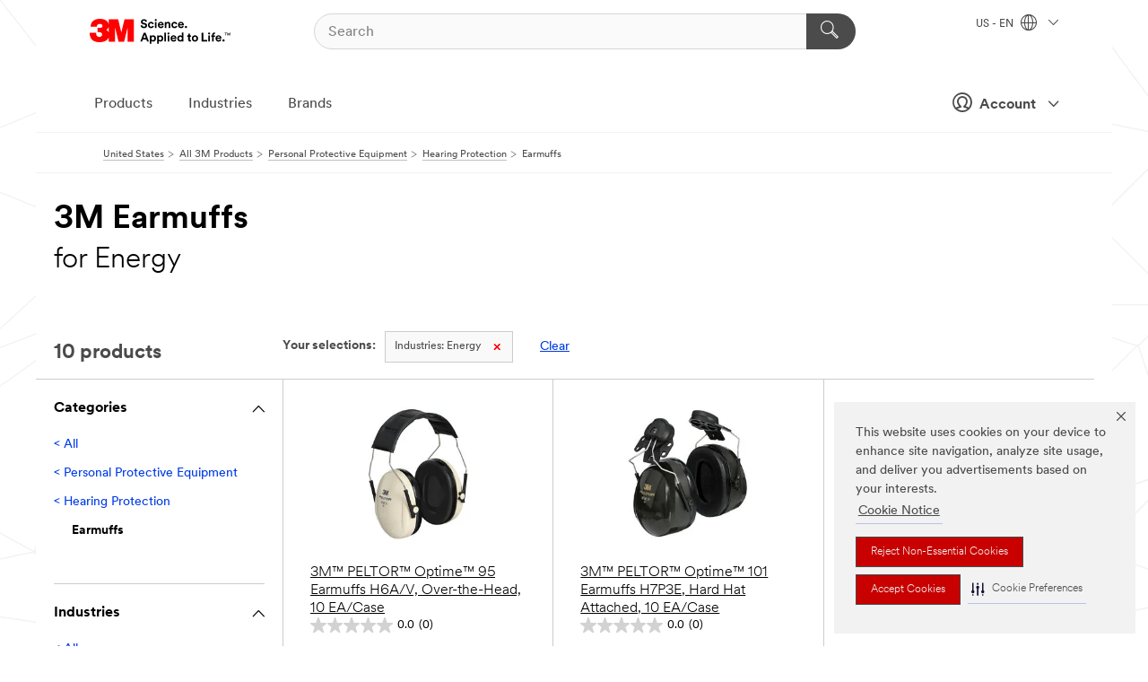

--- FILE ---
content_type: text/html; charset=UTF-8
request_url: https://www.3m.com/3M/en_US/p/c/ppe/hearing-protection/earmuffs/i/energy/
body_size: 15138
content:
<!DOCTYPE html>
<html lang="en-US">
 <head><meta http-equiv="X-UA-Compatible" content="IE=EDGE"><script type="text/javascript" src="https://cdn-prod.securiti.ai/consent/auto_blocking/0638aaa2-354a-44c0-a777-ea4db9f7bf8a/6b6b9bd3-ba56-4136-8ed8-6ca3b3b8433b.js"></script><script>(function(){var s=document.createElement('script');s.src='https://cdn-prod.securiti.ai/consent/cookie-consent-sdk-loader.js';s.setAttribute('data-tenant-uuid', '0638aaa2-354a-44c0-a777-ea4db9f7bf8a');s.setAttribute('data-domain-uuid', '6b6b9bd3-ba56-4136-8ed8-6ca3b3b8433b');s.setAttribute('data-backend-url', 'https://app.securiti.ai');s.setAttribute('data-skip-css', 'false');s.defer=true;var parent_node=document.head || document.body;parent_node.appendChild(s);})()</script><style>.m-navbar_loginProfile .m-navbar_loginBtn.m-btn--red {display: none;}.m-navbar_login+.m-navbar_login {margin-right: 0px!important;}</style><script>if (typeof utag_data == 'undefined') utag_data = {};</script>
<title>3M Earmuffs for Energy | 3M United States</title>
  <meta charset="utf-8">
  <meta name="viewport" content="width=device-width, initial-scale=1.0">
<meta name="DCSext.Business" content="Safety & Industrial Bus Group">
<meta name="DCSext.CDC" content="EP">
<meta name="DCSext.Dimension_Flat_Industries" content="pvetg2393">
<meta name="DCSext.Hierarchy" content="GPH10850">
<meta name="DCSext.ewcd_url" content="Z6_79L2HO02KO3O10Q639V7L0A534 | Z6_79L2HO02KG2450QU1CS5FTFGB4">
<meta name="DCSext.locale" content="en_US">
<meta name="DCSext.page" content="CORP_SNAPS_GPH_US">
<meta name="DCSext.platform" content="FUZE">
<meta name="DCSext.site" content="CORP_SNAPS_GPH">
<meta name="WT.dcsvid" content="">
<meta name="application-name" content="MMM-ext">
<meta name="dc_coverage" content="US">
<meta name="description" content="Rigid cups with soft plastic cushions that provide a seal around the ears to block noise. Earmuffs come in one-position or multi-position bands, or as attachments to hard hats.">
<meta name="entity.categoryId" content="GPH10850">
<meta name="format-detection" content="telephone=no">
<meta name="generatedBySNAPS" content="true">
<meta http-equiv="cleartype" content="on">
<meta http-equiv="format-detection" content="telephone=no">
<meta http-equiv="imagetoolbar" content="no">
<meta name="mmmsite" content="CORP_SNAPS_GPH">
<meta name="pageTemplateId" content="PageSlot">
<meta name="mmm:serp" content="https://www.3m.com/3M/en_US/p/c/ppe/hearing-protection/earmuffs/i/energy/"/>
<link rel="canonical" href="https://www.3m.com/3M/en_US/p/c/ppe/hearing-protection/earmuffs/i/energy/" /><!--  <PageMap><DataObject type="server"><Attribute name="node">fd-3 | WebSphere_Portal</Attribute>
<Attribute name="placeUniquename">CORP_SNAPS_GPH</Attribute>
<Attribute name="sitebreadcrumb">Z6_79L2HO02KG2450QU1CS5FTFGB4</Attribute>
<Attribute name="themeVersion">2025.12</Attribute>
<Attribute name="pageUniquename">CORP_SNAPS_GPH_US</Attribute>
</DataObject>
<DataObject type="page"><Attribute name="site">Z6_79L2HO02KO3O10Q639V7L0A534 | CORP_SNAPS_GPH</Attribute>
<Attribute name="currentpage">Z6_79L2HO02KG2450QU1CS5FTFGB4</Attribute>
<Attribute name="currentuniquename">CORP_SNAPS_GPH_US</Attribute>
</DataObject>
</PageMap> --><link rel="shortcut icon" type="image/ico" href="/favicon.ico" />
<link rel="apple-touch-icon-precomposed" sizes="57x57" href="/3m_theme_assets/themes/3MTheme/assets/images/unicorn/3M_Bookmark_Icon_57x57.png" />
<link rel="apple-touch-icon-precomposed" sizes="60x60" href="/3m_theme_assets/themes/3MTheme/assets/images/unicorn/3M_Bookmark_Icon_60x60.png" />
<link rel="apple-touch-icon-precomposed" sizes="72x72" href="/3m_theme_assets/themes/3MTheme/assets/images/unicorn/3M_Bookmark_Icon_72x72.png" />
<link rel="apple-touch-icon-precomposed" sizes="76x76" href="/3m_theme_assets/themes/3MTheme/assets/images/unicorn/3M_Bookmark_Icon_76x76.png" />
<link rel="apple-touch-icon-precomposed" sizes="114x114" href="/3m_theme_assets/themes/3MTheme/assets/images/unicorn/3M_Bookmark_Icon_114x114.png" />
<link rel="apple-touch-icon-precomposed" sizes="120x120" href="/3m_theme_assets/themes/3MTheme/assets/images/unicorn/3M_Bookmark_Icon_120x120.png" />
<link rel="apple-touch-icon-precomposed" sizes="144x144" href="/3m_theme_assets/themes/3MTheme/assets/images/unicorn/3M_Bookmark_Icon_144x144.png" />
<link rel="apple-touch-icon-precomposed" sizes="152x152" href="/3m_theme_assets/themes/3MTheme/assets/images/unicorn/3M_Bookmark_Icon_152x152.png" />
<link rel="apple-touch-icon-precomposed" sizes="180x180" href="/3m_theme_assets/themes/3MTheme/assets/images/unicorn/3M_Bookmark_Icon_180x180.png" />
<meta name="msapplication-TileColor" content="#ffffff" />
<meta name="msapplication-square70x70logo" content="/3m_theme_assets/themes/3MTheme/assets/images/unicorn/smalltile.png" />
<meta name="msapplication-square150x150logo" content="/3m_theme_assets/themes/3MTheme/assets/images/unicorn/mediumtile.png" />
<meta name="msapplication-wide310x150logo" content="/3m_theme_assets/themes/3MTheme/assets/images/unicorn/widetile.png" />
<meta name="msapplication-square310x310logo" content="/3m_theme_assets/themes/3MTheme/assets/images/unicorn/largetile.png" />
<link rel="alternate" hreflang="en-SG" href="https://www.3m.com.sg/3M/en_SG/p/c/ppe/hearing-protection/earmuffs/i/energy/" /><link rel="alternate" hreflang="es-CO" href="https://www.3m.com.co/3M/es_CO/p/c/epp/proteccion-auditiva/orejeras/i/energia/" /><link rel="alternate" hreflang="es-MX" href="https://www.3m.com.mx/3M/es_MX/p/c/epp/proteccion-auditiva/orejeras/i/energia/" /><link rel="alternate" hreflang="fr-CA" href="https://www.3mcanada.ca/3M/fr_CA/p/c/equipement-de-protection-individuelle/protection-auditive/protecteurs-d-oreilles/i/energie/" /><link rel="alternate" hreflang="es-CR" href="https://www.3m.co.cr/3M/es_CR/p/c/epp/proteccion-auditiva/orejeras/i/energia/" /><link rel="alternate" hreflang="zh-TW" href="https://www.3m.com.tw/3M/zh_TW/p/c/ppe/hearing-protection/earmuffs/i/energy/" /><link rel="alternate" hreflang="en-SA" href="https://www.3m.com.sa/3M/en_SA/p/c/ppe/hearing-protection/earmuffs/i/energy/" /><link rel="alternate" hreflang="th-TH" href="https://www.3m.co.th/3M/th_TH/p/c/ppe/hearing-protection/earmuffs/i/energy/" /><link rel="alternate" hreflang="en-IN" href="https://www.3mindia.in/3M/en_IN/p/c/ppe/hearing-protection/earmuffs/i/energy/" /><link rel="alternate" hreflang="da-DK" href="https://www.3mdanmark.dk/3M/da_DK/p/c/personlige-vaernemidler/horevaern/horevaern/i/energi/" /><link rel="alternate" hreflang="es-NI" href="https://www.3m.com.ni/3M/es_NI/p/c/epp/proteccion-auditiva/orejeras/i/energia/" /><link rel="alternate" hreflang="en-TT" href="https://www.3m.com.tt/3M/en_TT/p/c/ppe/hearing-protection/earmuffs/i/energy/" /><link rel="alternate" hreflang="en-JM" href="https://www.3m.com.jm/3M/en_JM/p/c/ppe/hearing-protection/earmuffs/i/energy/" /><link rel="alternate" hreflang="en-HK" href="https://www.3m.com.hk/3M/en_HK/p/c/ppe/hearing-protection/earmuffs/i/energy/" /><link rel="alternate" hreflang="en-PR" href="https://www.3m.com.pr/3M/en_PR/p/c/ppe/hearing-protection/earmuffs/i/energy/" /><link rel="alternate" hreflang="es-PE" href="https://www.3m.com.pe/3M/es_PE/p/c/epp/proteccion-auditiva/orejeras/i/energia/" /><link rel="alternate" hreflang="en-IE" href="https://www.3mireland.ie/3M/en_IE/p/c/ppe/hearing-protection/earmuffs/i/energy/" /><link rel="alternate" hreflang="en-US" href="https://www.3m.com/3M/en_US/p/c/ppe/hearing-protection/earmuffs/i/energy/" /><link rel="alternate" hreflang="en-CA" href="https://www.3mcanada.ca/3M/en_CA/p/c/ppe/hearing-protection/earmuffs/i/energy/" /><link rel="alternate" hreflang="en-PH" href="https://www.3mphilippines.com.ph/3M/en_PH/p/c/ppe/hearing-protection/earmuffs/i/energy/" /><link rel="alternate" hreflang="en-ID" href="https://www.3m.co.id/3M/en_ID/p/c/ppe/hearing-protection/earmuffs/i/energy/" /><link rel="stylesheet" href="/3m_theme_assets/themes/3MTheme/assets/css/build/phoenix.css?v=3.183.1" />
<link rel="stylesheet" href="/3m_theme_assets/themes/3MTheme/assets/css/unicorn-icons.css?v=3.183.1" />
<link rel="stylesheet" media="print" href="/3m_theme_assets/themes/3MTheme/assets/css/build/unicorn-print.css?v=3.183.1" />
<link rel="stylesheet" href="/3m_theme_assets/static/MDS/mammoth.css?v=3.183.1" />
<!--[if IE]><![endif]-->
<!--[if (IE 8)|(IE 7)]>
<script type="text/javascript">
document.getElementById("js-main_style").setAttribute("href", "");
</script>

<![endif]-->
<!--[if lte IE 6]><![endif]-->
<script type="text/javascript" src="/3m_theme_assets/themes/3MTheme/assets/scripts/mmmSettings.js"></script><link rel="stylesheet" href="/3m_theme_assets/themes/3MTheme/assets/css/build/gsn.css" />
<link rel="stylesheet" href="/3m_theme_assets/themes/3MTheme/assets/css/static/MyAccountDropdown/MyAccountDropdown.css" />
<script src="https://tags.tiqcdn.com/utag/3m/en-us/prod/utag.sync.js"></script>

<script>(window.BOOMR_mq=window.BOOMR_mq||[]).push(["addVar",{"rua.upush":"false","rua.cpush":"true","rua.upre":"false","rua.cpre":"true","rua.uprl":"false","rua.cprl":"false","rua.cprf":"false","rua.trans":"SJ-929a8134-c7c5-4b7a-bb01-06684eac3b4e","rua.cook":"false","rua.ims":"false","rua.ufprl":"false","rua.cfprl":"true","rua.isuxp":"false","rua.texp":"norulematch","rua.ceh":"false","rua.ueh":"false","rua.ieh.st":"0"}]);</script>
                              <script>!function(e){var n="https://s.go-mpulse.net/boomerang/";if("False"=="True")e.BOOMR_config=e.BOOMR_config||{},e.BOOMR_config.PageParams=e.BOOMR_config.PageParams||{},e.BOOMR_config.PageParams.pci=!0,n="https://s2.go-mpulse.net/boomerang/";if(window.BOOMR_API_key="JXQGZ-MQTTH-LPLP3-XXLJ3-2CUSC",function(){function e(){if(!o){var e=document.createElement("script");e.id="boomr-scr-as",e.src=window.BOOMR.url,e.async=!0,i.parentNode.appendChild(e),o=!0}}function t(e){o=!0;var n,t,a,r,d=document,O=window;if(window.BOOMR.snippetMethod=e?"if":"i",t=function(e,n){var t=d.createElement("script");t.id=n||"boomr-if-as",t.src=window.BOOMR.url,BOOMR_lstart=(new Date).getTime(),e=e||d.body,e.appendChild(t)},!window.addEventListener&&window.attachEvent&&navigator.userAgent.match(/MSIE [67]\./))return window.BOOMR.snippetMethod="s",void t(i.parentNode,"boomr-async");a=document.createElement("IFRAME"),a.src="about:blank",a.title="",a.role="presentation",a.loading="eager",r=(a.frameElement||a).style,r.width=0,r.height=0,r.border=0,r.display="none",i.parentNode.appendChild(a);try{O=a.contentWindow,d=O.document.open()}catch(_){n=document.domain,a.src="javascript:var d=document.open();d.domain='"+n+"';void(0);",O=a.contentWindow,d=O.document.open()}if(n)d._boomrl=function(){this.domain=n,t()},d.write("<bo"+"dy onload='document._boomrl();'>");else if(O._boomrl=function(){t()},O.addEventListener)O.addEventListener("load",O._boomrl,!1);else if(O.attachEvent)O.attachEvent("onload",O._boomrl);d.close()}function a(e){window.BOOMR_onload=e&&e.timeStamp||(new Date).getTime()}if(!window.BOOMR||!window.BOOMR.version&&!window.BOOMR.snippetExecuted){window.BOOMR=window.BOOMR||{},window.BOOMR.snippetStart=(new Date).getTime(),window.BOOMR.snippetExecuted=!0,window.BOOMR.snippetVersion=12,window.BOOMR.url=n+"JXQGZ-MQTTH-LPLP3-XXLJ3-2CUSC";var i=document.currentScript||document.getElementsByTagName("script")[0],o=!1,r=document.createElement("link");if(r.relList&&"function"==typeof r.relList.supports&&r.relList.supports("preload")&&"as"in r)window.BOOMR.snippetMethod="p",r.href=window.BOOMR.url,r.rel="preload",r.as="script",r.addEventListener("load",e),r.addEventListener("error",function(){t(!0)}),setTimeout(function(){if(!o)t(!0)},3e3),BOOMR_lstart=(new Date).getTime(),i.parentNode.appendChild(r);else t(!1);if(window.addEventListener)window.addEventListener("load",a,!1);else if(window.attachEvent)window.attachEvent("onload",a)}}(),"".length>0)if(e&&"performance"in e&&e.performance&&"function"==typeof e.performance.setResourceTimingBufferSize)e.performance.setResourceTimingBufferSize();!function(){if(BOOMR=e.BOOMR||{},BOOMR.plugins=BOOMR.plugins||{},!BOOMR.plugins.AK){var n="true"=="true"?1:0,t="",a="bu5unlixhzn4m2lzd7kq-f-00e515696-clientnsv4-s.akamaihd.net",i="false"=="true"?2:1,o={"ak.v":"39","ak.cp":"634013","ak.ai":parseInt("289363",10),"ak.ol":"0","ak.cr":8,"ak.ipv":4,"ak.proto":"h2","ak.rid":"dadd039d","ak.r":47358,"ak.a2":n,"ak.m":"dsca","ak.n":"essl","ak.bpcip":"13.59.70.0","ak.cport":47452,"ak.gh":"23.208.24.237","ak.quicv":"","ak.tlsv":"tls1.3","ak.0rtt":"","ak.0rtt.ed":"","ak.csrc":"-","ak.acc":"","ak.t":"1769545685","ak.ak":"hOBiQwZUYzCg5VSAfCLimQ==D4RcLU1HQLypRejNqVQdtvWZlLF3qDC8Xv8HTd5J+7PigR4WpZaqeeNz1ym0YGN6rlF2apsGncQbglTcMtnHTa5h4FUDOxXHioKYL7ltgSE/6vkktUBzi74imMgidUwZAmXpO92iXTWFT2Xyj60toElIbZxQCI5R9gPvaTi7SsoQ8/zgNyXJJIVQqVF12RDnfNtWTfMq5v0xVM6N4cqED6v1tWP2FrYKKuOGhKGfP5gIxLoTTCJ7YErQKt5duV3VLg8eVtvtFQCO2gSq3o4nQK0NzE9tLStNS+G98ju0waJJ3sB2/zCw+pmesLOD/x2gA6J5FuZ2LxgQjrBtmzwkfVybUNAuumsItW8Mgdjh1olXbjrximr+9wLjuu2sFQGJlp+2g0b0eLkrYR/ZUPeGWdGDiAxsf+ADS1OnXiNhNf0=","ak.pv":"232","ak.dpoabenc":"","ak.tf":i};if(""!==t)o["ak.ruds"]=t;var r={i:!1,av:function(n){var t="http.initiator";if(n&&(!n[t]||"spa_hard"===n[t]))o["ak.feo"]=void 0!==e.aFeoApplied?1:0,BOOMR.addVar(o)},rv:function(){var e=["ak.bpcip","ak.cport","ak.cr","ak.csrc","ak.gh","ak.ipv","ak.m","ak.n","ak.ol","ak.proto","ak.quicv","ak.tlsv","ak.0rtt","ak.0rtt.ed","ak.r","ak.acc","ak.t","ak.tf"];BOOMR.removeVar(e)}};BOOMR.plugins.AK={akVars:o,akDNSPreFetchDomain:a,init:function(){if(!r.i){var e=BOOMR.subscribe;e("before_beacon",r.av,null,null),e("onbeacon",r.rv,null,null),r.i=!0}return this},is_complete:function(){return!0}}}}()}(window);</script></head>
<body class="MMM--bodyContain MMM--body_1440"><div class="MMM--skipMenu" id="top"><ul class="MMM--skipList"><li><a href="#js-gsnMenu">Go to US Navigation</a></li><li><a href="#ssnMenu">Go to GPH  Navigation</a></li><li><a href="#pageContent">Go to Page Content</a></li><li><a href="#js-searchBar">Go to Search</a></li><li><a href="#help--links">Go to Contact Information</a></li><li><a href="/3M/en_US/company-us/site-map/">Go to Site Map</a></li></ul>
</div>

    <div id="js-bodyWrapper" class="MMM--themeWrapper">
        <div class="m-dropdown-list_overlay"></div>
    <nav class="m-nav">      
      <div class="is-header_container h-fitWidth m-header_container">
        <div class="m-header">          
          <a href="https://www.3m.com/" aria-label="3M Logo - Opens in a new window" class="is-3MLogo m-header_logo l-smallMarginRight h-linkNoUnderline l-centerVertically" title="3M in the United States">
            <img class="h-onDesktop m-header_logoImg" src="/3m_theme_assets/themes/3MTheme/assets/images/unicorn/Logo.svg" alt="3M Logo" />
            <img class="h-notOnDesktop l-img" src="/3m_theme_assets/themes/3MTheme/assets/images/unicorn/Logo_mobile.png" alt="3M Logo" />
          </a>                          

          

<div class="m-header_search l-smallMarginRight">
  <form class="h-fitHeight" id="typeahead-root" action="/3M/en_US/p/">
    <input id="js-searchBar" class="m-header_searchbar h-fitWidth h-fitHeight l-centerVertically is-searchbar" name="Ntt" type="search" placeholder="Search" aria-label="Search">
    <button class="m-header_searchbutton" type="submit" value="Search" aria-label="Search">
      <i class="MMM--icn MMM--icn_search color--white"></i>
    </button>
  </form>
</div>


          <div style="display: inline-block" class="h-notOnDesktop">
            <div class="m-header_menu l-centerVertically h-notOnDesktop">
              <a href="#" class="h-linkNoUnderline link--dark is-header_menuLink is-collapsed m-header_menuLink" aria-haspopup="true" aria-controls="navOptions" aria-label="Open Navigation" data-openlabel="Open Navigation" data-closelabel="Close">
                <i class="MMM--icn MMM--icn_hamburgerMenu is-header_menuIcon m-header_menuIcn"></i>
              </a>
              <i class="MMM--icn MMM--icn_close link--dark m-header_hiddenIcn m-header_menuIcn"></i>
            </div>
          </div>
          <div class="m-header--fix"></div>
        </div>
                
        
        <div class="m-header-madbar h-notOnDesktop">
          <div class="MAD-Bar">
            <div class="m-account mad-section">
              <div class="is-mkplCart" data-cart="true"></div>
              <a href="#" role="button" class="m-btn m-btn--free font--size m-navbar_loginBtn m-navbar_profileBtn link--dark is-header_madSI is-closed is-signInToggle" target="_self">
                <i class="MMM--icn MMM--icn_userHollow large-icn"></i>
                Account
                <i class="MMM--icn MMM--icn_down_arrow mad-barSI-arrow"></i>
              </a>
              
            </div>
          </div>
        </div>
                
        <div class="m-header_overlay"></div>
        
        <!-- Profile Management Pop-Up -->
              <div class="m-navbar m-navbar-noStyle">
               <div class=" is-signInPopUp h-hidden">
                <div class="m-navbar_signInPopup font--standard mad-menu-container" aria-modal="true">                           
                  
                  <div class="MyLogOut MySignIn">
                    <a target="_self" class="externalSameWdw" rel="nofollow" href="https://www.3m.com/my3M/en_US/p/" class="m-btn--red font--size m-signOutBtn_lg">Sign In</a>
                  </div>
                  
                  <div class="signIn-linkBox">
                    <a href="https://order.3m.com/store/bComUSSite/en_US/login">Sign in to bCom</a>
                  </div>
                </div> 
               </div> 
              </div>            
            

        <div class="is-dropdown h-hidden m-navbar_container">
          <div class="m-navbar_overlay h-fitHeight h-notOnMobile is-overlay h-notOnDesktop"></div>
          <div class="m-navbar">
            <div class="m-navbar_level-1 js-navbar_level-1">

              
	          <div class="m-navbar_login m-navbar_loginProfile h-notOnMobile h-notOnTablet h-onDesktop">
              <div class="mad-section"><div class="is-mkplCart" data-cart="true"></div>
                <a href="#" class="m-btn m-btn--free font--size m-navbar_loginBtn m-navbar_signInBtn link--dark is-signInToggle is-header_madDesktopSI">
                  <i class="MMM--icn MMM--icn_userHollow l-centerVertically large-icn" style="padding-left: 10px; font-weight: bold;"></i>
                  Account
                  <i class="MMM--icn mad-barSI-arrow MMM--icn_down_arrow" style="padding-left: 10px; font-size: 11px;"></i>
                </a>
              </div>
            </div>
 
              <div class="m-navbar_localization l-centerVertically">
                <a href="#" class="link--dark l-centerVertically is-localeToggle">US - EN
                  <i class="MMM--icn MMM--icn_localizationGlobe l-centerVertically m-navbar_localGlobe" style="padding-left: 5px;"></i>
                  <i class="MMM--icn MMM--icn_down_arrow h-onDesktop" style="padding-left: 10px; font-size: 11px;"></i></a>
              </div>
              <div id="js-gsnMenu" class="m-navbar_nav">

                
<ul id="navOptions" role="menubar">
<li class="m-navbar_listItem">
        <a href="#" id="navbar_link-products" class="is-navbar_link m-navbar_link" aria-haspopup="true" aria-expanded="false">Products</a>
      </li><li class="m-navbar_listItem">
        <a href="#" id="navbar_link-industries" class="is-navbar_link m-navbar_link" aria-haspopup="true" aria-expanded="false">Industries</a>
      </li><li class="m-navbar_listItem">
          <a href="/3M/en_US/company-us/our-brands/" class="m-navbar_link">Brands</a>
        </li>
        
</ul>
<div class="m-navbar_localOverlay is-localePopUp h-hidden">
  <div class="m-navbar_localPopup m-navbar_popup font--standard" aria-modal="true" role="dialog" aria-label="language switcher dialog">
    <button
      class="m-navbar-localClose m-btn--close color--silver is-close h-notOnDesktop"
      aria-label="Close"><i class="MMM--icn MMM--icn_close"></i></button>
    <div class="font--standard m-navbar_popupTitle">3M in the United States</div>
    <form>
      <div class="font--standard m-navbar_popupOptions"><input type="radio" name="locale" value="https://www.3m.com/3M/en_US/p/c/ppe/hearing-protection/earmuffs/i/energy/" id="locale-us-en" class="m-radioInput" checked>
      	    <label class="m-radioInput_label" for="locale-us-en">English - EN</label><br></div>
      <a href="/3M/en_US/select-location/" aria-label="Change 3M Location" class="link">Change 3M Location</a>
      <button type="submit" value="Submit" class="m-btn m-btn--red m-navbar_localeSave is-saveLocale">Save</button>
    </form>
  </div>
  <div class="m-overlay h-onDesktop is-close"></div>
</div>
              </div>
            </div>

            <div class="m-dropdown-list js-navbar_level-2">

              <!-- Dropdown Lists Header -->
<div class="m-dropdown-list_header">
  <button class="m-dropdown-list_backBtn js-dropdown-list_backBtn">
    <i class="MMM--icn MMM--icn_lt2"></i>
  </button>
  <div class="m-dropdown-list_title">
<label id="dropdown-list_products-title">Products</label>
      <label id="dropdown-list_industries-title">Industries</label>
      
  </div>
</div><!-- End of the dropdown list header --><ul id="products-list" class="l-dropdown-list_container" role="menu" aria-hidden="true"><li class="l-dropdown-list" role="menuitem">
      <a href="/3M/en_US/p/c/abrasives/" aria-label="Abrasives" class="isInside MMM--basicLink">
        Abrasives
      </a>
    </li><li class="l-dropdown-list" role="menuitem">
      <a href="/3M/en_US/p/c/adhesives/" aria-label="Adhesives, Sealants & Fillers" class="isInside MMM--basicLink">
        Adhesives, Sealants & Fillers
      </a>
    </li><li class="l-dropdown-list" role="menuitem">
      <a href="/3M/en_US/p/c/advanced-materials/" aria-label="Advanced Materials" class="isInside MMM--basicLink">
        Advanced Materials
      </a>
    </li><li class="l-dropdown-list" role="menuitem">
      <a href="/3M/en_US/p/c/automotive-parts-hardware/" aria-label="Automotive Parts & Hardware" class="isInside MMM--basicLink">
        Automotive Parts & Hardware
      </a>
    </li><li class="l-dropdown-list" role="menuitem">
      <a href="/3M/en_US/p/c/building-materials/" aria-label="Building Materials" class="isInside MMM--basicLink">
        Building Materials
      </a>
    </li><li class="l-dropdown-list" role="menuitem">
      <a href="/3M/en_US/p/c/cleaning-supplies/" aria-label="Cleaning Supplies" class="isInside MMM--basicLink">
        Cleaning Supplies
      </a>
    </li><li class="l-dropdown-list" role="menuitem">
      <a href="/3M/en_US/p/c/coatings/" aria-label="Coatings" class="isInside MMM--basicLink">
        Coatings
      </a>
    </li><li class="l-dropdown-list" role="menuitem">
      <a href="/3M/en_US/p/c/compounds-polishes/" aria-label="Compounds & Polishes" class="isInside MMM--basicLink">
        Compounds & Polishes
      </a>
    </li><li class="l-dropdown-list" role="menuitem">
      <a href="/3M/en_US/p/c/electrical/" aria-label="Electrical" class="isInside MMM--basicLink">
        Electrical
      </a>
    </li><li class="l-dropdown-list" role="menuitem">
      <a href="/3M/en_US/p/c/electronics-components/" aria-label="Electronics Materials & Components" class="isInside MMM--basicLink">
        Electronics Materials & Components
      </a>
    </li><li class="l-dropdown-list" role="menuitem">
      <a href="/3M/en_US/p/c/films-sheeting/" aria-label="Films & Sheeting" class="isInside MMM--basicLink">
        Films & Sheeting
      </a>
    </li><li class="l-dropdown-list" role="menuitem">
      <a href="/3M/en_US/p/c/filtration-separation/" aria-label="Filtration & Separation" class="isInside MMM--basicLink">
        Filtration & Separation
      </a>
    </li><li class="l-dropdown-list" role="menuitem">
      <a href="/3M/en_US/p/c/home/" aria-label="Home" class="isInside MMM--basicLink">
        Home
      </a>
    </li><li class="l-dropdown-list" role="menuitem">
      <a href="/3M/en_US/p/c/insulation/" aria-label="Insulation" class="isInside MMM--basicLink">
        Insulation
      </a>
    </li><li class="l-dropdown-list" role="menuitem">
      <a href="/3M/en_US/p/c/lab-supplies-testing/" aria-label="Lab Supplies & Testing" class="isInside MMM--basicLink">
        Lab Supplies & Testing
      </a>
    </li><li class="l-dropdown-list" role="menuitem">
      <a href="/3M/en_US/p/c/labels/" aria-label="Labels" class="isInside MMM--basicLink">
        Labels
      </a>
    </li><li class="l-dropdown-list" role="menuitem">
      <a href="/3M/en_US/p/c/lubricants/" aria-label="Lubricants" class="isInside MMM--basicLink">
        Lubricants
      </a>
    </li><li class="l-dropdown-list" role="menuitem">
      <a href="/3M/en_US/p/c/medical/" aria-label="Medical" class="isInside MMM--basicLink">
        Medical
      </a>
    </li><li class="l-dropdown-list" role="menuitem">
      <a href="/3M/en_US/p/c/office-supplies/" aria-label="Office Supplies" class="isInside MMM--basicLink">
        Office Supplies
      </a>
    </li><li class="l-dropdown-list" role="menuitem">
      <a href="/3M/en_US/p/c/ppe/" aria-label="Personal Protective Equipment" class="isInside MMM--basicLink">
        Personal Protective Equipment
      </a>
    </li><li class="l-dropdown-list" role="menuitem">
      <a href="/3M/en_US/p/c/signage-marking/" aria-label="Signage & Marking" class="isInside MMM--basicLink">
        Signage & Marking
      </a>
    </li><li class="l-dropdown-list" role="menuitem">
      <a href="/3M/en_US/p/c/tapes/" aria-label="Tapes" class="isInside MMM--basicLink">
        Tapes
      </a>
    </li><li class="l-dropdown-list" role="menuitem">
      <a href="/3M/en_US/p/c/tools-equipment/" aria-label="Tools & Equipment" class="isInside MMM--basicLink">
        Tools & Equipment
      </a>
    </li><li class="l-dropdown-list_last-item" role="menuitem"><a class="l-dropdown-list_view-all-products" href="/3M/en_US/p/">View all 3M products</a>     
      <button class="m-btn js-backtoTopBtn">
        <i class="MMM--icn MMM--icn_arrowUp"></i>
      </button>
    </li></ul>
<ul id="industries-list" class="l-dropdown-list_container" role="menu" aria-hidden="true"><li class="l-dropdown-list" role="menuitem">
      <a href="/3M/en_US/automotive-us/" aria-label="Automotive" class="MMM--basicLink">
        Automotive
      </a>
    </li><li class="l-dropdown-list" role="menuitem">
      <a href="/3M/en_US/commercial-solutions-us/" aria-label="Commercial Solutions" class="MMM--basicLink">
        Commercial Solutions
      </a>
    </li><li class="l-dropdown-list" role="menuitem">
      <a href="/3M/en_US/consumer-us/" aria-label="Consumer Markets" class="MMM--basicLink">
        Consumer Markets
      </a>
    </li><li class="l-dropdown-list" role="menuitem">
      <a href="/3M/en_US/design-construction-us/" aria-label="Design & Construction" class="MMM--basicLink">
        Design & Construction
      </a>
    </li><li class="l-dropdown-list" role="menuitem">
      <a href="/3M/en_US/electronics-us/" aria-label="Electronics" class="MMM--basicLink">
        Electronics
      </a>
    </li><li class="l-dropdown-list" role="menuitem">
      <a href="/3M/en_US/energy-us/" aria-label="Energy" class="MMM--basicLink">
        Energy
      </a>
    </li><li class="l-dropdown-list" role="menuitem">
      <a href="/3M/en_US/government-us/" aria-label="Government" class="MMM--basicLink">
        Government
      </a>
    </li><li class="l-dropdown-list" role="menuitem">
      <a href="/3M/en_US/manufacturing-us/" aria-label="Manufacturing" class="MMM--basicLink">
        Manufacturing
      </a>
    </li><li class="l-dropdown-list" role="menuitem">
      <a href="/3M/en_US/safety-us/" aria-label="Safety" class="MMM--basicLink">
        Safety
      </a>
    </li><li class="l-dropdown-list" role="menuitem">
      <a href="/3M/en_US/transportation-us/" aria-label="Transportation" class="MMM--basicLink">
        Transportation
      </a>
    </li><div class="l-dropdown-list_industries-image">
      <img class="img img_stretch mix-MMM--img_fancy" src="https://multimedia.3m.com/mws/media/1812021O/industry-feature-image.png" alt="An auto factory worker inspecting car production line.">
      <p>At 3M, we discover and innovate in nearly every industry to help solve problems around the world.</p>
    </div></ul>


            </div>            
          </div>
        </div>
      </div>
    </nav>
    <div class="m-navbar_profileOverlay is-profileToggle is-close h-hidden"></div>
    <div class="m-navbar_signInOverlay m-overlay is-signInToggle is-close h-hidden"></div>
<div class="MMM--site-bd">
  <div class="MMM--grids" id="pageContent">
  <div class="MMM--siteNav">
  <div class="MMM--breadcrumbs_theme">
  <ol class="MMM--breadcrumbs-list" itemscope itemtype="https://schema.org/BreadcrumbList"><li itemprop="itemListElement" itemscope itemtype="https://schema.org/ListItem"><a href="/3M/en_US/company-us/" itemprop="item"><span itemprop="name">United States</span></a><i class="MMM--icn MMM--icn_breadcrumb"></i>
          <meta itemprop="position" content="1" /></li><li itemprop="itemListElement" itemscope itemtype="https://schema.org/ListItem"><a href="/3M/en_US/p/" itemprop="item"><span itemprop="name">All 3M Products</span></a><i class="MMM--icn MMM--icn_breadcrumb"></i>
          <meta itemprop="position" content="2" /></li><li itemprop="itemListElement" itemscope itemtype="https://schema.org/ListItem"><a href="https://www.3m.com/3M/en_US/p/c/ppe/" itemprop="item"><span itemprop="name">Personal Protective Equipment</span></a><i class="MMM--icn MMM--icn_breadcrumb"></i>
          <meta itemprop="position" content="3" /></li><li itemprop="itemListElement" itemscope itemtype="https://schema.org/ListItem"><a href="https://www.3m.com/3M/en_US/p/c/ppe/hearing-protection/" itemprop="item"><span itemprop="name">Hearing Protection</span></a><i class="MMM--icn MMM--icn_breadcrumb"></i>
          <meta itemprop="position" content="4" /></li><li itemprop="itemListElement" itemscope itemtype="https://schema.org/ListItem"><span itemprop="name">Earmuffs</span><link itemprop="url" href="#"><meta itemprop="position" content="5" /></li></ol>
  
</div>

        </div><div class="hiddenWidgetsDiv">
	<!-- widgets in this container are hidden in the UI by default -->
	<div class='component-container ibmDndRow hiddenWidgetsContainer id-Z7_QF7D0M9OVT81LG4OV2MTGPFBO6' name='ibmHiddenWidgets' ></div><div style="clear:both"></div>
</div>

<div class="MMM--grids">
  <div class='component-container MMM--grids-col_single MMM--grids-col ibmDndColumn id-Z7_B2E5FFI8HB6D9VUQN22U8S8KR1' name='ibmMainContainer' ><div class='component-control id-Z7_79L2HO02KG2450QU1CS5FTFGR4' ><span id="Z7_79L2HO02KG2450QU1CS5FTFGR4"></span><html><head><meta name="viewport" content="width=device-width"/><script>window.__INITIAL_DATA = {"queryId":"790b9967-133a-48b1-bbbe-8415b0cfaf21","endpoints":{"pcpShowNext":"https://www.3m.com/snaps2/api/pcp-show-next/https/www.3m.com/3M/en_US/p/c/ppe/hearing-protection/earmuffs/i/energy/","pcpFilter":"https://www.3m.com/snaps2/api/pcp/https/www.3m.com/3M/en_US/p/c/ppe/hearing-protection/earmuffs/i/energy/","analyticsUrl":"https://searchapi.3m.com/search/analytics/v1/public/signal/?client=3mcom","pcpShowMoreHidden":"","snapServerUrl":"https://www.3m.com/snaps2/"},"total":10,"greater":false,"items":[{"hasMoreOptions":false,"imageUrl":"https://multimedia.3m.com/mws/media/2638633J/3m-peltor-optime-95-earmuffs-h6a-v-over-the-head.jpg","altText":"3M™ PELTOR™ Optime™ 95 Earmuffs H6A/V, Over-the-Head","name":"3M™ PELTOR™ Optime™ 95 Earmuffs H6A/V, Over-the-Head, 10 EA/Case","bazaarVoiceDisplayZone":["FUZEexperience"],"bazaarVoiceClientName":["3m-country-catalog"],"url":"https://www.3m.com/3M/en_US/p/d/v000062872/","isParent":true,"position":0,"stockNumber":"7000009667","originalMmmid":"7000009667","previousStockNumber":"XH001651229","upc":"10093045080615","catalogNumber":"H6A/V","productNumber":"H6A/V","displayScope":["bcom","3mcom"],"bazaarVoiceProductID":"7000009667|3m-country-catalog|FUZEexperience|en_US"},{"hasMoreOptions":false,"imageUrl":"https://multimedia.3m.com/mws/media/2638676J/3m-peltor-optime-101-earmuffs-h7p3e-hard-hat-attached.jpg","altText":"3M™ PELTOR™ Optime™ 101 Earmuffs H7P3E, Hard Hat Attached","name":"3M™ PELTOR™ Optime™ 101 Earmuffs H7P3E, Hard Hat Attached, 10 EA/Case","bazaarVoiceDisplayZone":["FUZEexperience"],"bazaarVoiceClientName":["3m-country-catalog"],"url":"https://www.3m.com/3M/en_US/p/d/v000062873/","isParent":true,"position":1,"stockNumber":"7000009668","originalMmmid":"7000009668","previousStockNumber":"XH001651245","upc":"10093045080738","catalogNumber":"H7P3E","productNumber":"H7P3E","displayScope":["bcom","3mcom"],"bazaarVoiceProductID":"7000009668|3m-country-catalog|FUZEexperience|en_US"},{"hasMoreOptions":false,"imageUrl":"https://multimedia.3m.com/mws/media/2638663J/3m-peltor-optime-101-earmuffs-h7a-over-the-head.jpg","altText":"3M™ PELTOR™ Optime™ 101 Earmuffs H7A, Over-the-Head","name":"3M™ PELTOR™ Optime™ 101 Earmuffs H7A, Over-the-Head, 10 EA/Case","bazaarVoiceDisplayZone":["FUZEexperience"],"bazaarVoiceClientName":["3m-country-catalog"],"url":"https://www.3m.com/3M/en_US/p/d/v000062874/","isParent":true,"position":2,"stockNumber":"7000009669","originalMmmid":"7000009669","previousStockNumber":"XH001651260","upc":"10093045080714","catalogNumber":"H7A","productNumber":"H7A","partNumber":"8071","displayScope":["bcom","3mcom"],"bazaarVoiceProductID":"7000009669|3m-country-catalog|FUZEexperience|en_US"},{"hasMoreOptions":false,"imageUrl":"https://multimedia.3m.com/mws/media/2638670J/3m-peltor-optime-101-earmuffs-h7b-behind-the-head.jpg","altText":"3M™ PELTOR™ Optime™ 101 Earmuffs H7B, Behind-the-Head","name":"3M™ PELTOR™ Optime™ 101 Earmuffs H7B, Behind-the-Head, 10 EA/Case","bazaarVoiceDisplayZone":["FUZEexperience"],"bazaarVoiceClientName":["3m-country-catalog"],"url":"https://www.3m.com/3M/en_US/p/d/v000057726/","isParent":true,"position":3,"stockNumber":"7000002329","originalMmmid":"7000002329","previousStockNumber":"70071517158","upc":"10093045080721","catalogNumber":"H7B","productNumber":"H7B","displayScope":["bcom","3mcom"],"bazaarVoiceProductID":"7000002329|3m-country-catalog|FUZEexperience|en_US"},{"hasMoreOptions":false,"imageUrl":"https://multimedia.3m.com/mws/media/2638639J/3m-peltor-optime-95-earmuffs-h6b-v-behind-the-head.jpg","altText":"3M™ PELTOR™ Optime™ 95 Earmuffs H6B/V, Behind-the-Head","name":"3M™ PELTOR™ Optime™ 95 Earmuffs H6B/V, Behind-the-Head, 10 EA/Case","bazaarVoiceDisplayZone":["FUZEexperience"],"bazaarVoiceClientName":["3m-country-catalog"],"url":"https://www.3m.com/3M/en_US/p/d/v000062871/","isParent":true,"position":4,"stockNumber":"7000009666","originalMmmid":"7000009666","previousStockNumber":"XH001651211","upc":"10093045080622","catalogNumber":"H6B/V","productNumber":"H6B/V","partNumber":"08062","displayScope":["bcom","3mcom"],"bazaarVoiceProductID":"7000009666|3m-country-catalog|FUZEexperience|en_US"},{"hasMoreOptions":false,"imageUrl":"https://multimedia.3m.com/mws/media/2638654J/3m-peltor-optime-95-cap-mount-earmuffs-hearing-conservation-h6p3e-v.jpg","altText":"3M™ Peltor™ Optime™ 95 Cap-Mount Earmuffs, Hearing Conservation H6P3E/V","name":"3M™ Peltor™ Optime™ 95 Cap-Mount Earmuffs, Hearing Conservation H6P3E/V 10 EA/Case","bazaarVoiceDisplayZone":["FUZEexperience"],"bazaarVoiceClientName":["3m-country-catalog"],"url":"https://www.3m.com/3M/en_US/p/d/v000094184/","isParent":true,"position":5,"stockNumber":"7000052743","originalMmmid":"7000052743","previousStockNumber":"70071517075","upc":"10093045080653","catalogNumber":"H6P3E/V","productNumber":"H6P3E/V","displayScope":["bcom","3mcom"],"bazaarVoiceProductID":"7000052743|3m-country-catalog|FUZEexperience|en_US"},{"hasMoreOptions":false,"imageUrl":"https://multimedia.3m.com/mws/media/2638685J/3m-peltor-optime-98-earmuffs-h9a-over-the-head.jpg","altText":"3M™ PELTOR™ Optime™ 98 Earmuffs H9A, Over-the-Head","name":"3M™ PELTOR™ Optime™ 98 Earmuffs H9A, Over-the-Head, 10 EA/Case","bazaarVoiceDisplayZone":["FUZEexperience"],"bazaarVoiceClientName":["3m-country-catalog"],"url":"https://www.3m.com/3M/en_US/p/d/v000062875/","isParent":true,"position":6,"stockNumber":"7000009670","originalMmmid":"7000009670","previousStockNumber":"XH001651278","upc":"10093045080912","catalogNumber":"H9A","productNumber":"H9A","partNumber":"08091","displayScope":["bcom","3mcom"],"bazaarVoiceProductID":"7000009670|3m-country-catalog|FUZEexperience|en_US"},{"hasMoreOptions":false,"imageUrl":"https://multimedia.3m.com/mws/media/2638691J/3m-peltor-optime-98-cap-mount-earmuffs-hearing-conservation-h9p3e.jpg","altText":"3M™ Peltor™ Optime™ 98 Cap-Mount Earmuffs, Hearing Conservation H9P3E","name":"3M™ Peltor™ Optime™ 98 Cap-Mount Earmuffs, Hearing Conservation H9P3E 10 EA/Case","bazaarVoiceDisplayZone":["FUZEexperience"],"bazaarVoiceClientName":["3m-country-catalog"],"url":"https://www.3m.com/3M/en_US/p/d/v000057723/","isParent":true,"position":7,"stockNumber":"7000002326","originalMmmid":"7000002326","previousStockNumber":"70071517059","upc":"10093045080936","catalogNumber":"H9P3E","productNumber":"H9P3E","displayScope":["bcom","3mcom"],"bazaarVoiceProductID":"7000002326|3m-country-catalog|FUZEexperience|en_US"},{"hasMoreOptions":false,"imageUrl":"https://multimedia.3m.com/mws/media/2638646J/3m-peltor-optime-95-folding-earmuffs-h6f-v-over-the-head.jpg","altText":"3M™ PELTOR™ Optime™ 95 Folding Earmuffs H6F/V, Over-the-Head","name":"3M™ PELTOR™ Optime™ 95 Folding Earmuffs H6F/V, Over-the-Head, 10 EA/Case","bazaarVoiceDisplayZone":["FUZEexperience"],"bazaarVoiceClientName":["3m-country-catalog"],"url":"https://www.3m.com/3M/en_US/p/d/v000057725/","isParent":true,"position":8,"stockNumber":"7000002328","originalMmmid":"7000002328","previousStockNumber":"70071517133","upc":"10093045080639","catalogNumber":"H6F/V","productNumber":"H6F/V","displayScope":["bcom","3mcom"],"bazaarVoiceProductID":"7000002328|3m-country-catalog|FUZEexperience|en_US"},{"hasMoreOptions":true,"imageUrl":"https://multimedia.3m.com/mws/media/706350J/3m-peltor-optime-105-earmuffs-h10a-rightside.jpg","altText":"XH001651187 3M™ PELTOR™ Optime™ 105 Earmuffs H10A_Rightside.tif","name":"3M™ PELTOR™ Optime™ 105 Earmuffs","bazaarVoiceDisplayZone":["FUZEexperience"],"bazaarVoiceClientName":["3m-country-catalog"],"url":"https://www.3m.com/3M/en_US/p/d/b00037399/","isParent":true,"position":9,"stockNumber":"B00037399","originalMmmid":"B00037399","displayScope":["3mcom"],"bazaarVoiceProductID":"B00037399|3m-country-catalog|FUZEexperience|en_US"}],"aggregations":{"sticky":{"industries":{"isMultiSelect":false,"name":"Industries"},"categories":{"isMultiSelect":false,"name":"Categories"},"brand":{"isMultiSelect":false,"name":"Brands","facets":[{"value":"PELTOR","count":10,"url":"https://www.3m.com/3M/en_US/p/c/ppe/hearing-protection/earmuffs/b/peltor/i/energy/","api":"https://www.3m.com/snaps2/api/pcp/https/www.3m.com/3M/en_US/p/c/ppe/hearing-protection/earmuffs/b/peltor/i/energy/","selected":false}]}},"dynamic":{"attrh143":{"isMultiSelect":true,"name":"Attenuation Rating","id":"attrh143","type":"enum","facets":[{"value":"21.0 Decibel","count":4,"url":"https://www.3m.com/3M/en_US/p/c/ppe/hearing-protection/earmuffs/i/energy/","api":"https://www.3m.com/snaps2/api/pcp/https/www.3m.com/3M/en_US/p/c/ppe/hearing-protection/earmuffs/i/energy/","params":"attrh143=21.0%20Decibel","selected":false},{"value":"27.0 Decibel","count":2,"url":"https://www.3m.com/3M/en_US/p/c/ppe/hearing-protection/earmuffs/i/energy/","api":"https://www.3m.com/snaps2/api/pcp/https/www.3m.com/3M/en_US/p/c/ppe/hearing-protection/earmuffs/i/energy/","params":"attrh143=27.0%20Decibel","selected":false},{"value":"25.0 Decibel","count":1,"url":"https://www.3m.com/3M/en_US/p/c/ppe/hearing-protection/earmuffs/i/energy/","api":"https://www.3m.com/snaps2/api/pcp/https/www.3m.com/3M/en_US/p/c/ppe/hearing-protection/earmuffs/i/energy/","params":"attrh143=25.0%20Decibel","selected":false},{"value":"23.0 Decibel","count":1,"url":"https://www.3m.com/3M/en_US/p/c/ppe/hearing-protection/earmuffs/i/energy/","api":"https://www.3m.com/snaps2/api/pcp/https/www.3m.com/3M/en_US/p/c/ppe/hearing-protection/earmuffs/i/energy/","params":"attrh143=23.0%20Decibel","selected":false},{"value":"30.0 Decibel","count":1,"url":"https://www.3m.com/3M/en_US/p/c/ppe/hearing-protection/earmuffs/i/energy/","api":"https://www.3m.com/snaps2/api/pcp/https/www.3m.com/3M/en_US/p/c/ppe/hearing-protection/earmuffs/i/energy/","params":"attrh143=30.0%20Decibel","selected":false},{"value":"24.0 Decibel","count":1,"url":"https://www.3m.com/3M/en_US/p/c/ppe/hearing-protection/earmuffs/i/energy/","api":"https://www.3m.com/snaps2/api/pcp/https/www.3m.com/3M/en_US/p/c/ppe/hearing-protection/earmuffs/i/energy/","params":"attrh143=24.0%20Decibel","selected":false}]},"attra1798":{"isMultiSelect":true,"name":"Product Color","id":"attra1798","type":"enum","facets":[{"value":"Black","count":10,"url":"https://www.3m.com/3M/en_US/p/c/ppe/hearing-protection/earmuffs/i/energy/","api":"https://www.3m.com/snaps2/api/pcp/https/www.3m.com/3M/en_US/p/c/ppe/hearing-protection/earmuffs/i/energy/","params":"attra1798=Black","selected":false},{"value":"Green","count":4,"url":"https://www.3m.com/3M/en_US/p/c/ppe/hearing-protection/earmuffs/i/energy/","api":"https://www.3m.com/snaps2/api/pcp/https/www.3m.com/3M/en_US/p/c/ppe/hearing-protection/earmuffs/i/energy/","params":"attra1798=Green","selected":false},{"value":"Beige","count":4,"url":"https://www.3m.com/3M/en_US/p/c/ppe/hearing-protection/earmuffs/i/energy/","api":"https://www.3m.com/snaps2/api/pcp/https/www.3m.com/3M/en_US/p/c/ppe/hearing-protection/earmuffs/i/energy/","params":"attra1798=Beige","selected":false},{"value":"Yellow","count":2,"url":"https://www.3m.com/3M/en_US/p/c/ppe/hearing-protection/earmuffs/i/energy/","api":"https://www.3m.com/snaps2/api/pcp/https/www.3m.com/3M/en_US/p/c/ppe/hearing-protection/earmuffs/i/energy/","params":"attra1798=Yellow","selected":false},{"value":"Red","count":1,"url":"https://www.3m.com/3M/en_US/p/c/ppe/hearing-protection/earmuffs/i/energy/","api":"https://www.3m.com/snaps2/api/pcp/https/www.3m.com/3M/en_US/p/c/ppe/hearing-protection/earmuffs/i/energy/","params":"attra1798=Red","selected":false}]}}},"breadBox":[{"value":["Energy"],"type":"industries","name":"Industries","removeUrl":"https://www.3m.com/3M/en_US/p/c/ppe/hearing-protection/earmuffs/"}],"breadCrumb":[{"value":"All Products","removeUrl":"https://www.3m.com/3M/en_US/p/","gphId":"GPH19999"},{"value":"Personal Protective Equipment","removeUrl":"https://www.3m.com/3M/en_US/p/c/ppe/","gphId":"GPH10008"},{"value":"Hearing Protection","removeUrl":"https://www.3m.com/3M/en_US/p/c/ppe/hearing-protection/","gphId":"GPH10164"},{"value":"Earmuffs","description":"Rigid cups with soft plastic cushions that provide a seal around the ears to block noise. Earmuffs come in one-position or multi-position bands, or as attachments to hard hats.","gphId":"GPH10850"}],"canonicalUrl":"https://www.3m.com/3M/en_US/p/c/ppe/hearing-protection/earmuffs/i/energy/","isAutoCorrect":false,"metadata":{"business":"Safety & Industrial Bus Group","cdc":"EP","industryId":"pvetg2393","hreflang":{"es_PE":"https://www.3m.com.pe/3M/es_PE/p/c/epp/proteccion-auditiva/orejeras/i/energia/","fr_CA":"https://www.3mcanada.ca/3M/fr_CA/p/c/equipement-de-protection-individuelle/protection-auditive/protecteurs-d-oreilles/i/energie/","es_CR":"https://www.3m.co.cr/3M/es_CR/p/c/epp/proteccion-auditiva/orejeras/i/energia/","en_SA":"https://www.3m.com.sa/3M/en_SA/p/c/ppe/hearing-protection/earmuffs/i/energy/","da_DK":"https://www.3mdanmark.dk/3M/da_DK/p/c/personlige-vaernemidler/horevaern/horevaern/i/energi/","es_NI":"https://www.3m.com.ni/3M/es_NI/p/c/epp/proteccion-auditiva/orejeras/i/energia/","en_SG":"https://www.3m.com.sg/3M/en_SG/p/c/ppe/hearing-protection/earmuffs/i/energy/","en_PH":"https://www.3mphilippines.com.ph/3M/en_PH/p/c/ppe/hearing-protection/earmuffs/i/energy/","th_TH":"https://www.3m.co.th/3M/th_TH/p/c/ppe/hearing-protection/earmuffs/i/energy/","en_IE":"https://www.3mireland.ie/3M/en_IE/p/c/ppe/hearing-protection/earmuffs/i/energy/","en_ID":"https://www.3m.co.id/3M/en_ID/p/c/ppe/hearing-protection/earmuffs/i/energy/","zh_TW":"https://www.3m.com.tw/3M/zh_TW/p/c/ppe/hearing-protection/earmuffs/i/energy/","en_TT":"https://www.3m.com.tt/3M/en_TT/p/c/ppe/hearing-protection/earmuffs/i/energy/","en_US":"https://www.3m.com/3M/en_US/p/c/ppe/hearing-protection/earmuffs/i/energy/","en_CA":"https://www.3mcanada.ca/3M/en_CA/p/c/ppe/hearing-protection/earmuffs/i/energy/","es_MX":"https://www.3m.com.mx/3M/es_MX/p/c/epp/proteccion-auditiva/orejeras/i/energia/","es_CO":"https://www.3m.com.co/3M/es_CO/p/c/epp/proteccion-auditiva/orejeras/i/energia/","en_IN":"https://www.3mindia.in/3M/en_IN/p/c/ppe/hearing-protection/earmuffs/i/energy/","en_PR":"https://www.3m.com.pr/3M/en_PR/p/c/ppe/hearing-protection/earmuffs/i/energy/","en_JM":"https://www.3m.com.jm/3M/en_JM/p/c/ppe/hearing-protection/earmuffs/i/energy/","en_HK":"https://www.3m.com.hk/3M/en_HK/p/c/ppe/hearing-protection/earmuffs/i/energy/"}},"translations":{"country":"3M United States","primaryPageTitle":"{brand} {category}","stockNumber":"3M Stock","previousStockNumber":"Previous 3M Stock","for":"for {industry}","viewResults":"View results","allMmmProducts":"All {brand} Products","products":"products","catalogId":"3M Catalog ID","showAll":"Show all","catBrandPageTitle":"{brand} {category}","replacementId":"<strong class='MMM--txt_bold'>Produkt je zdravotnickým prostředkem.</strong> Vždy si prosím pečlivě prostudujte návod k použití (byl-li vydán) a informace o jeho bezpečném používání.","categories":"Categories","all":"All","product":"product","brands":"Brands","brandProductcategories":"Product Categories","healthCareStatement":"<strong class='MMM--txt_bold'>Legal Notice:</strong> You are on a site intended for healthcare professionals. The basic information contained in the instructions for use of the medical device is available on individual product pages.","clear":"Clear","upc":"UPC","yourSelections":"Your selections:","brandPagetitle":"{brand} {collection} {productCategory} ","productNumber":"Product Number","capProducts":"Products","allProducts":"All Products","filter":"Filter","alternativeId":"Alternative ID","industries":"Industries","showMore":"Show more","noAdditionalFiltersAvailable":"No additional filters available.","partNumber":"Part Number","viewXProducts":"View {##} Products","optionsAvailable":"Options available","safetyIndustrialStatement":"The products depicted or mentioned on this page are medical devices. Please always carefully read the instructions for use (if issued) and information on the safe use of the product.","brandCollections":"Collections"},"primaryPageTitle":"3M Earmuffs","secondaryPageTitle":"for Energy","locale":"en_US","brandedSite":"","highlightRichContent":false,"uniqueName":"CORP_SNAPS_GPH_US","pageKey":"pcp","fuzeRequest":true}
</script><style>#SNAPS2_root{visibility: hidden;opacity: 0;} 
 </style>
<script>(window.BOOMR_mq=window.BOOMR_mq||[]).push(["addVar",{"rua.upush":"false","rua.cpush":"true","rua.upre":"false","rua.cpre":"true","rua.uprl":"false","rua.cprl":"false","rua.cprf":"false","rua.trans":"SJ-929a8134-c7c5-4b7a-bb01-06684eac3b4e","rua.cook":"false","rua.ims":"false","rua.ufprl":"false","rua.cfprl":"true","rua.isuxp":"false","rua.texp":"norulematch","rua.ceh":"false","rua.ueh":"false","rua.ieh.st":"0"}]);</script>
                              <script>!function(e){var n="https://s.go-mpulse.net/boomerang/";if("False"=="True")e.BOOMR_config=e.BOOMR_config||{},e.BOOMR_config.PageParams=e.BOOMR_config.PageParams||{},e.BOOMR_config.PageParams.pci=!0,n="https://s2.go-mpulse.net/boomerang/";if(window.BOOMR_API_key="JXQGZ-MQTTH-LPLP3-XXLJ3-2CUSC",function(){function e(){if(!o){var e=document.createElement("script");e.id="boomr-scr-as",e.src=window.BOOMR.url,e.async=!0,i.parentNode.appendChild(e),o=!0}}function t(e){o=!0;var n,t,a,r,d=document,O=window;if(window.BOOMR.snippetMethod=e?"if":"i",t=function(e,n){var t=d.createElement("script");t.id=n||"boomr-if-as",t.src=window.BOOMR.url,BOOMR_lstart=(new Date).getTime(),e=e||d.body,e.appendChild(t)},!window.addEventListener&&window.attachEvent&&navigator.userAgent.match(/MSIE [67]\./))return window.BOOMR.snippetMethod="s",void t(i.parentNode,"boomr-async");a=document.createElement("IFRAME"),a.src="about:blank",a.title="",a.role="presentation",a.loading="eager",r=(a.frameElement||a).style,r.width=0,r.height=0,r.border=0,r.display="none",i.parentNode.appendChild(a);try{O=a.contentWindow,d=O.document.open()}catch(_){n=document.domain,a.src="javascript:var d=document.open();d.domain='"+n+"';void(0);",O=a.contentWindow,d=O.document.open()}if(n)d._boomrl=function(){this.domain=n,t()},d.write("<bo"+"dy onload='document._boomrl();'>");else if(O._boomrl=function(){t()},O.addEventListener)O.addEventListener("load",O._boomrl,!1);else if(O.attachEvent)O.attachEvent("onload",O._boomrl);d.close()}function a(e){window.BOOMR_onload=e&&e.timeStamp||(new Date).getTime()}if(!window.BOOMR||!window.BOOMR.version&&!window.BOOMR.snippetExecuted){window.BOOMR=window.BOOMR||{},window.BOOMR.snippetStart=(new Date).getTime(),window.BOOMR.snippetExecuted=!0,window.BOOMR.snippetVersion=12,window.BOOMR.url=n+"JXQGZ-MQTTH-LPLP3-XXLJ3-2CUSC";var i=document.currentScript||document.getElementsByTagName("script")[0],o=!1,r=document.createElement("link");if(r.relList&&"function"==typeof r.relList.supports&&r.relList.supports("preload")&&"as"in r)window.BOOMR.snippetMethod="p",r.href=window.BOOMR.url,r.rel="preload",r.as="script",r.addEventListener("load",e),r.addEventListener("error",function(){t(!0)}),setTimeout(function(){if(!o)t(!0)},3e3),BOOMR_lstart=(new Date).getTime(),i.parentNode.appendChild(r);else t(!1);if(window.addEventListener)window.addEventListener("load",a,!1);else if(window.attachEvent)window.attachEvent("onload",a)}}(),"".length>0)if(e&&"performance"in e&&e.performance&&"function"==typeof e.performance.setResourceTimingBufferSize)e.performance.setResourceTimingBufferSize();!function(){if(BOOMR=e.BOOMR||{},BOOMR.plugins=BOOMR.plugins||{},!BOOMR.plugins.AK){var n="true"=="true"?1:0,t="",a="bu5unlixhzn4m2lzd7kq-f-00e515696-clientnsv4-s.akamaihd.net",i="false"=="true"?2:1,o={"ak.v":"39","ak.cp":"634013","ak.ai":parseInt("289363",10),"ak.ol":"0","ak.cr":8,"ak.ipv":4,"ak.proto":"h2","ak.rid":"dadd039d","ak.r":47358,"ak.a2":n,"ak.m":"dsca","ak.n":"essl","ak.bpcip":"13.59.70.0","ak.cport":47452,"ak.gh":"23.208.24.237","ak.quicv":"","ak.tlsv":"tls1.3","ak.0rtt":"","ak.0rtt.ed":"","ak.csrc":"-","ak.acc":"","ak.t":"1769545685","ak.ak":"hOBiQwZUYzCg5VSAfCLimQ==D4RcLU1HQLypRejNqVQdtvWZlLF3qDC8Xv8HTd5J+7PigR4WpZaqeeNz1ym0YGN6rlF2apsGncQbglTcMtnHTa5h4FUDOxXHioKYL7ltgSE/6vkktUBzi74imMgidUwZAmXpO92iXTWFT2Xyj60toElIbZxQCI5R9gPvaTi7SsoQ8/zgNyXJJIVQqVF12RDnfNtWTfMq5v0xVM6N4cqED6v1tWP2FrYKKuOGhKGfP5gIxLoTTCJ7YErQKt5duV3VLg8eVtvtFQCO2gSq3o4nQK0NzE9tLStNS+G98ju0waJJ3sB2/zCw+pmesLOD/x2gA6J5FuZ2LxgQjrBtmzwkfVybUNAuumsItW8Mgdjh1olXbjrximr+9wLjuu2sFQGJlp+2g0b0eLkrYR/ZUPeGWdGDiAxsf+ADS1OnXiNhNf0=","ak.pv":"232","ak.dpoabenc":"","ak.tf":i};if(""!==t)o["ak.ruds"]=t;var r={i:!1,av:function(n){var t="http.initiator";if(n&&(!n[t]||"spa_hard"===n[t]))o["ak.feo"]=void 0!==e.aFeoApplied?1:0,BOOMR.addVar(o)},rv:function(){var e=["ak.bpcip","ak.cport","ak.cr","ak.csrc","ak.gh","ak.ipv","ak.m","ak.n","ak.ol","ak.proto","ak.quicv","ak.tlsv","ak.0rtt","ak.0rtt.ed","ak.r","ak.acc","ak.t","ak.tf"];BOOMR.removeVar(e)}};BOOMR.plugins.AK={akVars:o,akDNSPreFetchDomain:a,init:function(){if(!r.i){var e=BOOMR.subscribe;e("before_beacon",r.av,null,null),e("onbeacon",r.rv,null,null),r.i=!0}return this},is_complete:function(){return!0}}}}()}(window);</script></head><body><!-- SNAPS 2 HTML starts here --><div id="SNAPS2_root" class="sps2 mds-wrapper"><div class="sps2-pcp"><div class="sps2-title"><h1 class="mds-font_header--1">3M Earmuffs<span class="mds-font_header--2b sps2-title--secondary">for Energy</span></h1></div><div class="sps2-richContentContainer"></div><div class="sps2-bar"><div class="sps2-bar--top" id="sps2-products"><h2 class="sps2-bar_total mds-font_header--4">10<!-- --> <!-- -->products</h2><div class="sps2-lhn_toggle"><button class="mds-button mds-button_secondary mds-button_secondary--small ">Filter</button></div></div><div class="sps2-breadBox"><p class="sps2-breadBox_label">Your selections:</p><ul><li><a class="sps2-breadBox_breadBox mds-font_legal" href="/3M/en_US/p/c/ppe/hearing-protection/earmuffs/" rel="nofollow"><span class="sps2-breadBox--onDesktop">Industries: </span>Energy<i class="MMM--icn MMM--icn_close"></i></a></li><li><a class="mds-link mds-font_body sps2-breadBox_clear" href="/3M/en_US/p/c/ppe/hearing-protection/earmuffs/" rel="nofollow">Clear</a></li></ul></div></div><div class="sps2-lhngallery"><div class="sps2-lhn--container sps2-lhn--hidden"><div class="sps2-lhn"><div class="sps2-lhn_header"><p class="mds-font_header--5">Filter</p><button aria-label="Close" class="sps2-lhn_close"><i class="MMM--icn MMM--icn_close"></i></button></div><nav class="sps2-lhn_categories" aria-label="[Filtering Options]"><div class="sps2-lhn_category"><div class="mds-accordion"><button class="sps2-lhn_name" id="lhn-accordion_header--" aria-expanded="false" aria-controls="lhn-accordion_section--"><h3 class="mds-font_header--6 sps2-link_header--secondary">Categories</h3><i aria-hidden="true" class="MMM--icn MMM--icn_lt2"></i></button><div class="sps2-lhn_accordion--hide" id="lhn-accordion_section--" aria-labelledby="lhn-accordion_header--"><ul class="sps2-lhn_filters"><li class="sps2-lhn_hierarchy--link"><a class="sps2-lhn_link" href="/3M/en_US/p/">&lt; All</a></li><li class="sps2-lhn_hierarchy--link"><a class="sps2-lhn_link" href="/3M/en_US/p/c/ppe/">&lt; Personal Protective Equipment</a></li><li class="sps2-lhn_hierarchy--link"><a class="sps2-lhn_link" href="/3M/en_US/p/c/ppe/hearing-protection/">&lt; Hearing Protection</a></li><li class="sps2-lhn_hierarchy--heading"><p>Earmuffs</p></li></ul></div></div></div><div class="sps2-lhn_category"><div class="mds-accordion"><button class="sps2-lhn_name" id="lhn-accordion_header--" aria-expanded="false" aria-controls="lhn-accordion_section--"><h3 class="mds-font_header--6 sps2-link_header--secondary">Industries</h3><i aria-hidden="true" class="MMM--icn MMM--icn_lt2"></i></button><div class="sps2-lhn_accordion--hide" id="lhn-accordion_section--" aria-labelledby="lhn-accordion_header--"><ul class="sps2-lhn_filters"><li class="sps2-lhn_hierarchy--link"><a class="sps2-lhn_link" href="/3M/en_US/p/c/ppe/hearing-protection/earmuffs/">&lt; All</a></li><li class="sps2-lhn_hierarchy--heading"><p>Energy</p></li></ul></div></div></div><div class="sps2-lhn_category"><div class="mds-accordion"><button class="sps2-lhn_name" id="lhn-accordion_header--" aria-expanded="false" aria-controls="lhn-accordion_section--"><h3 class="mds-font_header--6 sps2-link_header--secondary">Brands</h3><i aria-hidden="true" class="MMM--icn MMM--icn_lt2"></i></button><div class="sps2-lhn_accordion--hide" id="lhn-accordion_section--" aria-labelledby="lhn-accordion_header--"><ul class="sps2-lhn_filters"><li><a href="/3M/en_US/p/c/ppe/hearing-protection/earmuffs/b/peltor/i/energy/" class="mds-link_secondary">PELTOR (10)</a></li></ul></div></div></div><div class="sps2-lhn_category"><div class="mds-accordion"><button class="sps2-lhn_name" id="lhn-accordion_header--" aria-expanded="false" aria-controls="lhn-accordion_section--"><h3 class="mds-font_header--6 sps2-link_header--secondary">Attenuation Rating</h3><i aria-hidden="true" class="MMM--icn MMM--icn_lt2"></i></button><div class="sps2-lhn_accordion--hide" id="lhn-accordion_section--" aria-labelledby="lhn-accordion_header--"><ul class="sps2-lhn_filters"><li><div class="mds-form_checkbox  mds-form_checkbox--x-small"><input type="checkbox" name="Attenuation_Rating|21.0_Decibel" placeholder=" " id="Attenuation_Rating|21.0_Decibel" aria-labelledby="Attenuation_Rating|21.0_Decibel-Label Attenuation_Rating|21.0_Decibel-requiredLabel"/><span class="mds-form_checkboxBox mds-form_checkboxBox--secondary"></span><label for="Attenuation_Rating|21.0_Decibel" class="mds-form_checkboxLabel " id="Attenuation_Rating|21.0_Decibel-Label">21.0 Decibel (4)</label></div></li><li><div class="mds-form_checkbox  mds-form_checkbox--x-small"><input type="checkbox" name="Attenuation_Rating|27.0_Decibel" placeholder=" " id="Attenuation_Rating|27.0_Decibel" aria-labelledby="Attenuation_Rating|27.0_Decibel-Label Attenuation_Rating|27.0_Decibel-requiredLabel"/><span class="mds-form_checkboxBox mds-form_checkboxBox--secondary"></span><label for="Attenuation_Rating|27.0_Decibel" class="mds-form_checkboxLabel " id="Attenuation_Rating|27.0_Decibel-Label">27.0 Decibel (2)</label></div></li><li><div class="mds-form_checkbox  mds-form_checkbox--x-small"><input type="checkbox" name="Attenuation_Rating|25.0_Decibel" placeholder=" " id="Attenuation_Rating|25.0_Decibel" aria-labelledby="Attenuation_Rating|25.0_Decibel-Label Attenuation_Rating|25.0_Decibel-requiredLabel"/><span class="mds-form_checkboxBox mds-form_checkboxBox--secondary"></span><label for="Attenuation_Rating|25.0_Decibel" class="mds-form_checkboxLabel " id="Attenuation_Rating|25.0_Decibel-Label">25.0 Decibel (1)</label></div></li><li><div class="mds-form_checkbox  mds-form_checkbox--x-small"><input type="checkbox" name="Attenuation_Rating|23.0_Decibel" placeholder=" " id="Attenuation_Rating|23.0_Decibel" aria-labelledby="Attenuation_Rating|23.0_Decibel-Label Attenuation_Rating|23.0_Decibel-requiredLabel"/><span class="mds-form_checkboxBox mds-form_checkboxBox--secondary"></span><label for="Attenuation_Rating|23.0_Decibel" class="mds-form_checkboxLabel " id="Attenuation_Rating|23.0_Decibel-Label">23.0 Decibel (1)</label></div></li><li><div class="mds-form_checkbox  mds-form_checkbox--x-small"><input type="checkbox" name="Attenuation_Rating|30.0_Decibel" placeholder=" " id="Attenuation_Rating|30.0_Decibel" aria-labelledby="Attenuation_Rating|30.0_Decibel-Label Attenuation_Rating|30.0_Decibel-requiredLabel"/><span class="mds-form_checkboxBox mds-form_checkboxBox--secondary"></span><label for="Attenuation_Rating|30.0_Decibel" class="mds-form_checkboxLabel " id="Attenuation_Rating|30.0_Decibel-Label">30.0 Decibel (1)</label></div></li><li><div class="mds-form_checkbox  mds-form_checkbox--x-small"><input type="checkbox" name="Attenuation_Rating|24.0_Decibel" placeholder=" " id="Attenuation_Rating|24.0_Decibel" aria-labelledby="Attenuation_Rating|24.0_Decibel-Label Attenuation_Rating|24.0_Decibel-requiredLabel"/><span class="mds-form_checkboxBox mds-form_checkboxBox--secondary"></span><label for="Attenuation_Rating|24.0_Decibel" class="mds-form_checkboxLabel " id="Attenuation_Rating|24.0_Decibel-Label">24.0 Decibel (1)</label></div></li></ul></div></div></div><div class="sps2-lhn_category"><div class="mds-accordion"><button class="sps2-lhn_name" id="lhn-accordion_header--" aria-expanded="false" aria-controls="lhn-accordion_section--"><h3 class="mds-font_header--6 sps2-link_header--secondary">Product Color</h3><i aria-hidden="true" class="MMM--icn MMM--icn_lt2"></i></button><div class="sps2-lhn_accordion--hide" id="lhn-accordion_section--" aria-labelledby="lhn-accordion_header--"><ul class="sps2-lhn_filters"><li><div class="mds-form_checkbox  mds-form_checkbox--x-small"><input type="checkbox" name="Product_Color|Black" placeholder=" " id="Product_Color|Black" aria-labelledby="Product_Color|Black-Label Product_Color|Black-requiredLabel"/><span class="mds-form_checkboxBox mds-form_checkboxBox--secondary"></span><label for="Product_Color|Black" class="mds-form_checkboxLabel " id="Product_Color|Black-Label">Black (10)</label></div></li><li><div class="mds-form_checkbox  mds-form_checkbox--x-small"><input type="checkbox" name="Product_Color|Green" placeholder=" " id="Product_Color|Green" aria-labelledby="Product_Color|Green-Label Product_Color|Green-requiredLabel"/><span class="mds-form_checkboxBox mds-form_checkboxBox--secondary"></span><label for="Product_Color|Green" class="mds-form_checkboxLabel " id="Product_Color|Green-Label">Green (4)</label></div></li><li><div class="mds-form_checkbox  mds-form_checkbox--x-small"><input type="checkbox" name="Product_Color|Beige" placeholder=" " id="Product_Color|Beige" aria-labelledby="Product_Color|Beige-Label Product_Color|Beige-requiredLabel"/><span class="mds-form_checkboxBox mds-form_checkboxBox--secondary"></span><label for="Product_Color|Beige" class="mds-form_checkboxLabel " id="Product_Color|Beige-Label">Beige (4)</label></div></li><li><div class="mds-form_checkbox  mds-form_checkbox--x-small"><input type="checkbox" name="Product_Color|Yellow" placeholder=" " id="Product_Color|Yellow" aria-labelledby="Product_Color|Yellow-Label Product_Color|Yellow-requiredLabel"/><span class="mds-form_checkboxBox mds-form_checkboxBox--secondary"></span><label for="Product_Color|Yellow" class="mds-form_checkboxLabel " id="Product_Color|Yellow-Label">Yellow (2)</label></div></li><li><div class="mds-form_checkbox  mds-form_checkbox--x-small"><input type="checkbox" name="Product_Color|Red" placeholder=" " id="Product_Color|Red" aria-labelledby="Product_Color|Red-Label Product_Color|Red-requiredLabel"/><span class="mds-form_checkboxBox mds-form_checkboxBox--secondary"></span><label for="Product_Color|Red" class="mds-form_checkboxLabel " id="Product_Color|Red-Label">Red (1)</label></div></li></ul></div></div></div></nav><div class="sps2-lhn_footer"><button class="mds-button mds-button_tertiary mds-button_tertiary--medium  ">Clear</button><button class="mds-button mds-button_primary mds-button_primary--medium  ">View results</button></div></div></div><div class="sps2-gallery_container" role="main"><div class="sps2-gallery"><div class="sps2-content "><a class="mds-link" href="https://www.3m.com/3M/en_US/p/d/v000062872/" title="3M™ PELTOR™ Optime™ 95 Earmuffs H6A/V, Over-the-Head, 10 EA/Case"><div class="sps2-content_img"><img src="https://multimedia.3m.com/mws/media/2638633J/3m-peltor-optime-95-earmuffs-h6a-v-over-the-head.jpg" loading="lazy" alt="3M™ PELTOR™ Optime™ 95 Earmuffs H6A/V, Over-the-Head"/></div><div class="sps2-content_name"><p class="mds-link_product" title="3M™ PELTOR™ Optime™ 95 Earmuffs H6A/V, Over-the-Head, 10 EA/Case">3M™ PELTOR™ Optime™ 95 Earmuffs H6A/V, Over-the-Head, 10 EA/Case</p></div></a><div class="sps2-content_bv" data-bv-product-id="7000009667|3m-country-catalog|FUZEexperience|en_US" data-bv-show="inline_rating"></div><div class="sps2-content_data"><div class="sps2-content_data--set"><p class="sps2-content_data--label">3M Stock</p><p class="sps2-content_data--number">7000009667</p></div><div class="sps2-content_data--set"><p class="sps2-content_data--label">Previous 3M Stock</p><p class="sps2-content_data--number">XH001651229</p></div><div class="sps2-content_data--set"><p class="sps2-content_data--label">UPC</p><p class="sps2-content_data--number">10093045080615</p></div><div class="sps2-content_data--set"><p class="sps2-content_data--label">Alternative ID</p><p class="sps2-content_data--number">H6A/V</p></div></div></div><div class="sps2-content "><a class="mds-link" href="https://www.3m.com/3M/en_US/p/d/v000062873/" title="3M™ PELTOR™ Optime™ 101 Earmuffs H7P3E, Hard Hat Attached, 10 EA/Case"><div class="sps2-content_img"><img src="https://multimedia.3m.com/mws/media/2638676J/3m-peltor-optime-101-earmuffs-h7p3e-hard-hat-attached.jpg" loading="lazy" alt="3M™ PELTOR™ Optime™ 101 Earmuffs H7P3E, Hard Hat Attached"/></div><div class="sps2-content_name"><p class="mds-link_product" title="3M™ PELTOR™ Optime™ 101 Earmuffs H7P3E, Hard Hat Attached, 10 EA/Case">3M™ PELTOR™ Optime™ 101 Earmuffs H7P3E, Hard Hat Attached, 10 EA/Case</p></div></a><div class="sps2-content_bv" data-bv-product-id="7000009668|3m-country-catalog|FUZEexperience|en_US" data-bv-show="inline_rating"></div><div class="sps2-content_data"><div class="sps2-content_data--set"><p class="sps2-content_data--label">3M Stock</p><p class="sps2-content_data--number">7000009668</p></div><div class="sps2-content_data--set"><p class="sps2-content_data--label">Previous 3M Stock</p><p class="sps2-content_data--number">XH001651245</p></div><div class="sps2-content_data--set"><p class="sps2-content_data--label">UPC</p><p class="sps2-content_data--number">10093045080738</p></div><div class="sps2-content_data--set"><p class="sps2-content_data--label">Alternative ID</p><p class="sps2-content_data--number">H7P3E</p></div></div></div><div class="sps2-content "><a class="mds-link" href="https://www.3m.com/3M/en_US/p/d/v000062874/" title="3M™ PELTOR™ Optime™ 101 Earmuffs H7A, Over-the-Head, 10 EA/Case"><div class="sps2-content_img"><img src="https://multimedia.3m.com/mws/media/2638663J/3m-peltor-optime-101-earmuffs-h7a-over-the-head.jpg" loading="lazy" alt="3M™ PELTOR™ Optime™ 101 Earmuffs H7A, Over-the-Head"/></div><div class="sps2-content_name"><p class="mds-link_product" title="3M™ PELTOR™ Optime™ 101 Earmuffs H7A, Over-the-Head, 10 EA/Case">3M™ PELTOR™ Optime™ 101 Earmuffs H7A, Over-the-Head, 10 EA/Case</p></div></a><div class="sps2-content_bv" data-bv-product-id="7000009669|3m-country-catalog|FUZEexperience|en_US" data-bv-show="inline_rating"></div><div class="sps2-content_data"><div class="sps2-content_data--set"><p class="sps2-content_data--label">3M Stock</p><p class="sps2-content_data--number">7000009669</p></div><div class="sps2-content_data--set"><p class="sps2-content_data--label">Previous 3M Stock</p><p class="sps2-content_data--number">XH001651260</p></div><div class="sps2-content_data--set"><p class="sps2-content_data--label">UPC</p><p class="sps2-content_data--number">10093045080714</p></div><div class="sps2-content_data--set"><p class="sps2-content_data--label">Alternative ID</p><p class="sps2-content_data--number">H7A</p></div></div></div><div class="sps2-content "><a class="mds-link" href="https://www.3m.com/3M/en_US/p/d/v000057726/" title="3M™ PELTOR™ Optime™ 101 Earmuffs H7B, Behind-the-Head, 10 EA/Case"><div class="sps2-content_img"><img src="https://multimedia.3m.com/mws/media/2638670J/3m-peltor-optime-101-earmuffs-h7b-behind-the-head.jpg" loading="lazy" alt="3M™ PELTOR™ Optime™ 101 Earmuffs H7B, Behind-the-Head"/></div><div class="sps2-content_name"><p class="mds-link_product" title="3M™ PELTOR™ Optime™ 101 Earmuffs H7B, Behind-the-Head, 10 EA/Case">3M™ PELTOR™ Optime™ 101 Earmuffs H7B, Behind-the-Head, 10 EA/Case</p></div></a><div class="sps2-content_bv" data-bv-product-id="7000002329|3m-country-catalog|FUZEexperience|en_US" data-bv-show="inline_rating"></div><div class="sps2-content_data"><div class="sps2-content_data--set"><p class="sps2-content_data--label">3M Stock</p><p class="sps2-content_data--number">7000002329</p></div><div class="sps2-content_data--set"><p class="sps2-content_data--label">Previous 3M Stock</p><p class="sps2-content_data--number">70071517158</p></div><div class="sps2-content_data--set"><p class="sps2-content_data--label">UPC</p><p class="sps2-content_data--number">10093045080721</p></div><div class="sps2-content_data--set"><p class="sps2-content_data--label">Alternative ID</p><p class="sps2-content_data--number">H7B</p></div></div></div><div class="sps2-content "><a class="mds-link" href="https://www.3m.com/3M/en_US/p/d/v000062871/" title="3M™ PELTOR™ Optime™ 95 Earmuffs H6B/V, Behind-the-Head, 10 EA/Case"><div class="sps2-content_img"><img src="https://multimedia.3m.com/mws/media/2638639J/3m-peltor-optime-95-earmuffs-h6b-v-behind-the-head.jpg" loading="lazy" alt="3M™ PELTOR™ Optime™ 95 Earmuffs H6B/V, Behind-the-Head"/></div><div class="sps2-content_name"><p class="mds-link_product" title="3M™ PELTOR™ Optime™ 95 Earmuffs H6B/V, Behind-the-Head, 10 EA/Case">3M™ PELTOR™ Optime™ 95 Earmuffs H6B/V, Behind-the-Head, 10 EA/Case</p></div></a><div class="sps2-content_bv" data-bv-product-id="7000009666|3m-country-catalog|FUZEexperience|en_US" data-bv-show="inline_rating"></div><div class="sps2-content_data"><div class="sps2-content_data--set"><p class="sps2-content_data--label">3M Stock</p><p class="sps2-content_data--number">7000009666</p></div><div class="sps2-content_data--set"><p class="sps2-content_data--label">Previous 3M Stock</p><p class="sps2-content_data--number">XH001651211</p></div><div class="sps2-content_data--set"><p class="sps2-content_data--label">UPC</p><p class="sps2-content_data--number">10093045080622</p></div><div class="sps2-content_data--set"><p class="sps2-content_data--label">Alternative ID</p><p class="sps2-content_data--number">H6B/V</p></div></div></div><div class="sps2-content "><a class="mds-link" href="https://www.3m.com/3M/en_US/p/d/v000094184/" title="3M™ Peltor™ Optime™ 95 Cap-Mount Earmuffs, Hearing Conservation H6P3E/V 10 EA/Case"><div class="sps2-content_img"><img src="https://multimedia.3m.com/mws/media/2638654J/3m-peltor-optime-95-cap-mount-earmuffs-hearing-conservation-h6p3e-v.jpg" loading="lazy" alt="3M™ Peltor™ Optime™ 95 Cap-Mount Earmuffs, Hearing Conservation H6P3E/V"/></div><div class="sps2-content_name"><p class="mds-link_product" title="3M™ Peltor™ Optime™ 95 Cap-Mount Earmuffs, Hearing Conservation H6P3E/V 10 EA/Case">3M™ Peltor™ Optime™ 95 Cap-Mount Earmuffs, Hearing Conservation H6P3E/V 10 EA/Case</p></div></a><div class="sps2-content_bv" data-bv-product-id="7000052743|3m-country-catalog|FUZEexperience|en_US" data-bv-show="inline_rating"></div><div class="sps2-content_data"><div class="sps2-content_data--set"><p class="sps2-content_data--label">3M Stock</p><p class="sps2-content_data--number">7000052743</p></div><div class="sps2-content_data--set"><p class="sps2-content_data--label">Previous 3M Stock</p><p class="sps2-content_data--number">70071517075</p></div><div class="sps2-content_data--set"><p class="sps2-content_data--label">UPC</p><p class="sps2-content_data--number">10093045080653</p></div><div class="sps2-content_data--set"><p class="sps2-content_data--label">Alternative ID</p><p class="sps2-content_data--number">H6P3E/V</p></div></div></div><div class="sps2-content "><a class="mds-link" href="https://www.3m.com/3M/en_US/p/d/v000062875/" title="3M™ PELTOR™ Optime™ 98 Earmuffs H9A, Over-the-Head, 10 EA/Case"><div class="sps2-content_img"><img src="https://multimedia.3m.com/mws/media/2638685J/3m-peltor-optime-98-earmuffs-h9a-over-the-head.jpg" loading="lazy" alt="3M™ PELTOR™ Optime™ 98 Earmuffs H9A, Over-the-Head"/></div><div class="sps2-content_name"><p class="mds-link_product" title="3M™ PELTOR™ Optime™ 98 Earmuffs H9A, Over-the-Head, 10 EA/Case">3M™ PELTOR™ Optime™ 98 Earmuffs H9A, Over-the-Head, 10 EA/Case</p></div></a><div class="sps2-content_bv" data-bv-product-id="7000009670|3m-country-catalog|FUZEexperience|en_US" data-bv-show="inline_rating"></div><div class="sps2-content_data"><div class="sps2-content_data--set"><p class="sps2-content_data--label">3M Stock</p><p class="sps2-content_data--number">7000009670</p></div><div class="sps2-content_data--set"><p class="sps2-content_data--label">Previous 3M Stock</p><p class="sps2-content_data--number">XH001651278</p></div><div class="sps2-content_data--set"><p class="sps2-content_data--label">UPC</p><p class="sps2-content_data--number">10093045080912</p></div><div class="sps2-content_data--set"><p class="sps2-content_data--label">Alternative ID</p><p class="sps2-content_data--number">H9A</p></div></div></div><div class="sps2-content "><a class="mds-link" href="https://www.3m.com/3M/en_US/p/d/v000057723/" title="3M™ Peltor™ Optime™ 98 Cap-Mount Earmuffs, Hearing Conservation H9P3E 10 EA/Case"><div class="sps2-content_img"><img src="https://multimedia.3m.com/mws/media/2638691J/3m-peltor-optime-98-cap-mount-earmuffs-hearing-conservation-h9p3e.jpg" loading="lazy" alt="3M™ Peltor™ Optime™ 98 Cap-Mount Earmuffs, Hearing Conservation H9P3E"/></div><div class="sps2-content_name"><p class="mds-link_product" title="3M™ Peltor™ Optime™ 98 Cap-Mount Earmuffs, Hearing Conservation H9P3E 10 EA/Case">3M™ Peltor™ Optime™ 98 Cap-Mount Earmuffs, Hearing Conservation H9P3E 10 EA/Case</p></div></a><div class="sps2-content_bv" data-bv-product-id="7000002326|3m-country-catalog|FUZEexperience|en_US" data-bv-show="inline_rating"></div><div class="sps2-content_data"><div class="sps2-content_data--set"><p class="sps2-content_data--label">3M Stock</p><p class="sps2-content_data--number">7000002326</p></div><div class="sps2-content_data--set"><p class="sps2-content_data--label">Previous 3M Stock</p><p class="sps2-content_data--number">70071517059</p></div><div class="sps2-content_data--set"><p class="sps2-content_data--label">UPC</p><p class="sps2-content_data--number">10093045080936</p></div><div class="sps2-content_data--set"><p class="sps2-content_data--label">Alternative ID</p><p class="sps2-content_data--number">H9P3E</p></div></div></div><div class="sps2-content "><a class="mds-link" href="https://www.3m.com/3M/en_US/p/d/v000057725/" title="3M™ PELTOR™ Optime™ 95 Folding Earmuffs H6F/V, Over-the-Head, 10 EA/Case"><div class="sps2-content_img"><img src="https://multimedia.3m.com/mws/media/2638646J/3m-peltor-optime-95-folding-earmuffs-h6f-v-over-the-head.jpg" loading="lazy" alt="3M™ PELTOR™ Optime™ 95 Folding Earmuffs H6F/V, Over-the-Head"/></div><div class="sps2-content_name"><p class="mds-link_product" title="3M™ PELTOR™ Optime™ 95 Folding Earmuffs H6F/V, Over-the-Head, 10 EA/Case">3M™ PELTOR™ Optime™ 95 Folding Earmuffs H6F/V, Over-the-Head, 10 EA/Case</p></div></a><div class="sps2-content_bv" data-bv-product-id="7000002328|3m-country-catalog|FUZEexperience|en_US" data-bv-show="inline_rating"></div><div class="sps2-content_data"><div class="sps2-content_data--set"><p class="sps2-content_data--label">3M Stock</p><p class="sps2-content_data--number">7000002328</p></div><div class="sps2-content_data--set"><p class="sps2-content_data--label">Previous 3M Stock</p><p class="sps2-content_data--number">70071517133</p></div><div class="sps2-content_data--set"><p class="sps2-content_data--label">UPC</p><p class="sps2-content_data--number">10093045080639</p></div><div class="sps2-content_data--set"><p class="sps2-content_data--label">Alternative ID</p><p class="sps2-content_data--number">H6F/V</p></div></div></div><div class="sps2-content "><a class="mds-link" href="https://www.3m.com/3M/en_US/p/d/b00037399/" title="3M™ PELTOR™ Optime™ 105 Earmuffs"><div class="sps2-content_img"><img src="https://multimedia.3m.com/mws/media/706350J/3m-peltor-optime-105-earmuffs-h10a-rightside.jpg" loading="lazy" alt="XH001651187 3M™ PELTOR™ Optime™ 105 Earmuffs H10A_Rightside.tif"/></div><div class="sps2-content_name"><p class="mds-link_product" title="3M™ PELTOR™ Optime™ 105 Earmuffs">3M™ PELTOR™ Optime™ 105 Earmuffs</p></div></a><div class="sps2-content_bv" data-bv-product-id="B00037399|3m-country-catalog|FUZEexperience|en_US" data-bv-show="inline_rating"></div><div class="sps2-content_data"><i class="MMM--icn MMM--icn_gallery sps2-content_data--options"></i><span class="sps2-content_data--optionsLabel">Options available</span></div></div></div></div></div></div></div><script defer="defer" src="https://www.3m.com/snaps2/snaps2Client.0608f9630beeb8c013f5.js"></script><script defer="defer" src="https://www.3m.com/snaps2/753.76486ac6569ebdef9473.js"></script><link rel="stylesheet" type="text/css" href="https://www.3m.com/snaps2/css/snaps2.2a5352869e57a7177f9c.css"/><link rel="stylesheet" type="text/css" href="https://www.3m.com/snaps2/magiczoomplus/magiczoomplus.css"/><link rel="stylesheet" type="text/css" href="https://players.brightcove.net/videojs-bc-playlist-ui/3/videojs-bc-playlist-ui.css"/><link rel="stylesheet" type="text/css" href="https://www.3m.com/snaps2/magic360/magic360.css"/><link rel="stylesheet" type="text/css" href="https://www.3m.com/snaps2/css/react-tooltip.css"/><link rel="stylesheet" type="text/css" href="https://www.3m.com/snaps2/css/splide-core.css"/><link rel="stylesheet" type="text/css" href="https://www.3m.com/snaps2/css/splide.css"/><script defer="defer" src="https://apps.bazaarvoice.com/deployments/3m-country-catalog/fuzeexperience/production/en_US/bv.js"> </script><style>#SNAPS2_root{visibility: visible;opacity: 1;transition: visibility 0s linear 0s, opacity 1000ms;}
</style><!-- SNAPS 2 HTML ends here --></body></html></div></div></div>
</div>
  </div><div class="m-footer">


<div class="m-footer_container">
        <ul class="m-footer_categories">
        
      
    <li class="m-footer_category">
      <a id="about_ftr" role="button" class="m-footer_expHead link--dark is-expandable" aria-expanded="false" aria-controls="about_ftr--links">Our Company</a>
      <ul id="about_ftr--links" class="m-footer-expLinks" aria-labelledby="about_ftr">
      <li class="m-footer-link">
              <a href="/3M/en_US/about-3m/" title="About 3M" aria-label="About 3M" class="link--dark">About 3M</a>
            </li><li class="m-footer-link">
              <a href="/3M/en_US/careers-us/" title="3M Careers" aria-label="3M Careers" class="link--dark">3M Careers</a>
            </li><li class="m-footer-link">
              <a href="https://investors.3m.com/" title="Investor Relations" aria-label="Investor Relations" class="link--dark">Investor Relations</a>
            </li><li class="m-footer-link">
              <a href="/3M/en_US/company-us/partners-suppliers/" title="Customers and Suppliers" aria-label="Customers and Suppliers" class="link--dark">Customers and Suppliers</a>
            </li><li class="m-footer-link">
              <a href="/3M/en_US/sustainability-us/" title="Sustainability" aria-label="Sustainability" class="link--dark">Sustainability</a>
            </li><li class="m-footer-link">
              <a href="/3M/en_US/about-3m/people-community/" title="People and Community" aria-label="People and Community" class="link--dark">People and Community</a>
            </li><li class="m-footer-link">
              <a href="/3M/en_US/about-3m/ethics-compliance/" title="Ethics & Compliance" aria-label="Ethics & Compliance" class="link--dark">Ethics & Compliance</a>
            </li>
      </ul>
    </li>
    
      
    <li class="m-footer_category">
      <a id="news_ftr" role="button" class="m-footer_expHead link--dark is-expandable" aria-expanded="false" aria-controls="news_ftr--links">News</a>
      <ul id="news_ftr--links" class="m-footer-expLinks" aria-labelledby="news_ftr">
      <li class="m-footer-link">
              <a href="https://news.3m.com/" title="News Center" aria-label="News Center" class="link--dark">News Center</a>
            </li><li class="m-footer-link">
              <a href="https://news.3m.com/press-releases" title="Press Releases" aria-label="Press Releases" class="link--dark">Press Releases</a>
            </li>
      </ul>
    </li>
    
      
    <li class="m-footer_category">
      <a id="reg_ftr" role="button" class="m-footer_expHead link--dark is-expandable" aria-expanded="false" aria-controls="reg_ftr--links">Regulatory</a>
      <ul id="reg_ftr--links" class="m-footer-expLinks" aria-labelledby="reg_ftr">
      <li class="m-footer-link">
              <a href="/3M/en_US/company-us/SDS-search/" title="SDS, RDS, More Regulatory & Compliance Information" aria-label="SDS, RDS, More Regulatory & Compliance Information" class="link--dark">SDS, RDS, More Regulatory & Compliance Information</a>
            </li><li class="m-footer-link">
              <a href="/3M/en_US/company-us/transport-information-search/" title="Transport Information Search" aria-label="Transport Information Search" class="link--dark">Transport Information Search</a>
            </li><li class="m-footer-link">
              <a href="/3M/en_US/company-us/SDS-search/" title="CPSIA Certification Search" aria-label="CPSIA Certification Search" class="link--dark">CPSIA Certification Search</a>
            </li><li class="m-footer-link">
              <a href="/3M/en_US/company-us/lithium-battery-test-summary-report-search/" title="Lithium Battery UN 38.3 Test Summary Search" aria-label="Lithium Battery UN 38.3 Test Summary Search" class="link--dark">Lithium Battery UN 38.3 Test Summary Search</a>
            </li><li class="m-footer-link">
              <a href="/3M/en_US/company-us/battery-embedded-products/" title="Batteries and Battery Embedded Products" aria-label="Batteries and Battery Embedded Products" class="link--dark">Batteries and Battery Embedded Products</a>
            </li><li class="m-footer-link">
              <a href="/3M/en_US/suppliers-direct/supplier-requirements/contract-provisions/" title="Transparency in Supply Chains and Modern Slavery Disclosures" aria-label="Transparency in Supply Chains and Modern Slavery Disclosures" class="link--dark">Transparency in Supply Chains and Modern Slavery Disclosures</a>
            </li><li class="m-footer-link">
              <a href="/3M/en_US/company-us/product-ingredients/" title="US Ingredient Communication" aria-label="US Ingredient Communication" class="link--dark">US Ingredient Communication</a>
            </li><li class="m-footer-link">
              <a href="/3M/en_US/consumer-us/consumer-recall/" title="Product Recalls" aria-label="Product Recalls" class="link--dark">Product Recalls</a>
            </li>
      </ul>
    </li>
    
      
    <li class="m-footer_category">
      <a id="help" role="button" class="m-footer_expHead link--dark is-expandable" aria-expanded="false" aria-controls="help--links">Help</a>
      <ul id="help--links" class="m-footer-expLinks" aria-labelledby="help">
      <li class="m-footer-link">
              <a href="/3M/en_US/company-us/help-center/" title="Help Center" aria-label="Help Center" class="link--dark">Help Center</a>
            </li><li class="m-footer-link">
              <a href="/3M/en_US/company-us/site-map/" title="Site Map" aria-label="Site Map" class="link--dark">Site Map</a>
            </li><li class="m-footer-link">
              <a href="/3M/en_US/company-us/where-to-buy-3m-products/" title="Where to Buy" aria-label="Where to Buy" class="link--dark">Where to Buy</a>
            </li>
      </ul>
    </li>
    
    </ul>
    
<div class="m-footer_legal">
 
  <div class="m-footer_legal--logo">
    <a class="h-linkNoUnderline" href="https://www.3M.com/" aria-label="3M Logo - Opens in a new window" target="_self">
    <img src="/3m_theme_assets/themes/3MTheme/assets/images/unicorn/Logo_mobile.png" alt="3M Logo" />
    </a>
  </div>
 
  <div>
    <div class="m-footer_legalLinks">
<a href="/3M/en_US/company-us/legal-information/" class="m-footer_legalLink" title="Legal" aria-label="Legal">Legal</a><div class="m-footer_legalSpan">|</div><a href="/3M/en_US/company-us/privacy-policy/" class="m-footer_legalLink" title="Privacy" aria-label="Privacy">Privacy</a><div class="m-footer_legalSpan">|</div><a href="/3M/en_US/company-us/hipaa-privacy/" class="m-footer_legalLink" title="HIPAA Privacy" aria-label="HIPAA Privacy">HIPAA Privacy</a><div class="m-footer_legalSpan">|</div><a href="/3M/en_US/company-us/dmca-copyright-policy/" class="m-footer_legalLink" title="DMCA" aria-label="DMCA">DMCA</a><div class="m-footer_legalSpan">|</div><a href="/3M/en_US/company-us/accessibility-statement/" class="m-footer_legalLink" title="Accessibility Statement" aria-label="Accessibility Statement">Accessibility Statement</a><div class="m-footer_legalSpan">|</div><a href="#" class="js-privacyChoice MMM--icn_privacy m-footer_legalLink" title="Your Privacy Choices" aria-label="Your Privacy Choices">Your Privacy Choices</a><div class="m-footer_legalSpan">|</div><a href="#" class="js-gdprPrefs m-footer_legalLink" title="Cookie Preferences" aria-label="Cookie Preferences">Cookie Preferences</a>
    </div>
    <div class="m-footer_copyRight">&copy; 3M 2026. All Rights Reserved.</div> 
  </div>
</div>
  <div class="m-footer_socialContainer">
    <div class="m-footer_heading link--dark h-notOnTablet h-notOnMobile">Follow Us</div>
    <ul class="m-footer-social">
	  
          <li lang="en"><a class="m-footer-socialIcn" href="https://www.linkedin.com/company/3m" title="LinkedIn" aria-label="LinkedIn - Opens in a new window" target="_blank">
            <i class="MMM--socialIcn MMM--socialIcn_linkedin color--iconGray"><span class="m-footer-socialIcn--outline"></span></i></a></li>
          
          <li lang="en"><a class="m-footer-socialIcn" href="https://www.youtube.com/c/3MCorporate" title="YouTube" aria-label="YouTube - Opens in a new window" target="_blank">
            <i class="MMM--socialIcn MMM--socialIcn_youtube color--iconGray"><span class="m-footer-socialIcn--outline"></span></i></a></li>
          
          <li lang="en"><a class="m-footer-socialIcn" href="https://www.facebook.com/3M" title="Facebook" aria-label="Facebook - Opens in a new window" target="_blank">
            <i class="MMM--socialIcn MMM--socialIcn_facebook color--iconGray"><span class="m-footer-socialIcn--outline"></span></i></a></li>
          
          <li lang="en"><a class="m-footer-socialIcn" href="https://www.instagram.com/3m/" title="Instagram" aria-label="Instagram - Opens in a new window" target="_blank">
            <i class="MMM--socialIcn MMM--socialIcn_instagram color--iconGray"><span class="m-footer-socialIcn--outline"></span></i></a></li>
                    		  
    </ul>
  
       <div class="m-footer_disclosure">The brands listed above are trademarks of 3M.</div>
       
  </div>
</div>
        
</div><script type="text/javascript" src="/wps/wcm/connect/English/Group+A/CORP_CustomScripts_Shared/CommerceConnectorScript/CommerceConnectorScript-JS?presentationtemplate=3M Design Patterns/PT%20-%20JS&subtype=javascript"></script>
    
<script src="/3m_theme_assets/themes/3MTheme/assets/scripts/build/require_config.js"></script>
<script>
SETTINGS.PLACEUN = "CORP_SNAPS_GPH";
        SETTINGS.LOCALE = "en_US";
        SETTINGS.openExternalLinks = true;
        SETTINGS.svgBorder = true;
        SETTINGS.theme = 'unicorn';
        SETTINGS.transparentLogo = "/3m_theme_assets/themes/3MTheme/assets/images/unicorn/Logo_Mobile_Transparent.png";
        SETTINGS.tweetTemplate = 'url={url}';
        SETTINGS.sfBeacon = false;
        SETTINGS.environment = 'prod';
        SETTINGS.uID = '';
        SETTINGS.APP_VERSION = '3.183.1';
        SETTINGS.typeAhead = true;
        SETTINGS.WS_URI = '/3M/en_US/WCMPlaceSelector/helper/?m=ws&c=helperCallback&oid=';
        SETTINGS.TEALIUM = "redeploy-gdpr";
        SETTINGS.esTypeAhead = {enabled: true, gph: true, apiRequestUrl: 'https://searchapi.3m.com/search/3mcom/v1/typeahead', apiTrackingUrl: 'https://searchapi.3m.com/search/analytics/v1/public/signal', productsSize: 6, fullProductsSize: 9,categoriesSize: 3, brandsSize: 2,webContentSize: 2, newsSize: 0, resourcesSize: 2, regulatorySize: 1, locale: 'en_US', placement: '/3M/en_US/p', client: '3mcom', identifierPriority: 'productnumber,partnumber,mmmId,legId,upc,nationalstocknumber,catalogId,repeatId'};
        SETTINGS.esTypeAheadTranslations = { productsTitle: 'Best Matching Products', suggestionsTitle: 'Search Suggestions', options: 'Options Available', newLabel: 'New', productnumber: 'Product Number', partnumber: 'Part Number', mmmId: '3M ID', legId: 'Previous 3M Stock', upc: 'UPC', nationalstocknumber: 'NSN', catalogId: '3M Catalog ID', repeatId: 'Repeat ID', pdf: 'PDF', excel: 'Excel', word: 'Word', ppt: 'PPT'};
        SETTINGS.txt_close = 'Close';

(function (context) {
        var require = context.require;
        var requirejs = context.requirejs;
        var define = context.define;

        require.config({
            baseUrl: SETTINGS.SCRIPT_PATH,
            // Params to append to the end of each js file request
            urlArgs: 'v=' + SETTINGS.APP_VERSION + (SETTINGS.CACHE_BUSTER != '' ? '&bust=' + SETTINGS.CACHE_BUSTER : ''),
            // Timeout to load each js file, in seconds
            waitSeconds: 120
        });

        /**
         * Set route and kick off RequireJs, which begins loading of scripts starting from main.js
         */
        require(['main'], function(app){
            require(pageLevelJS);
        });

    }(MMMRequire));
</script>
<script type="text/javascript" src="/3m_theme_assets/static/typeAhead/typeAheadV1.js"></script>
  <!-- [Edge-Cache-Tag: z6_79l2ho02kg2450qu1cs5ftfgb4, 84a38b72-fa00-4bf7-827d-d077c99b233d, d0a2f071-ff86-4142-9d0c-231425b9b7ab, 242118f4-c507-4652-a562-58725def0bf5, snaps-2.0-production-453, fd-3] -->
</body>
</html>